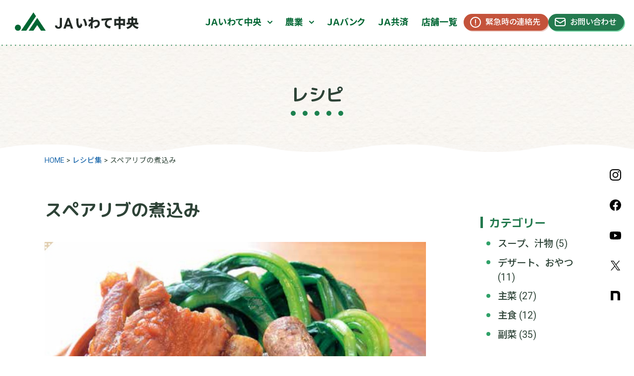

--- FILE ---
content_type: text/html; charset=UTF-8
request_url: https://ja-iwatechuoh.or.jp/recipe/3537/
body_size: 36443
content:
<!doctype html>
<html lang="ja">
<head>
<!-- Google tag (gtag.js) -->
<script async src="https://www.googletagmanager.com/gtag/js?id=G-TM7T3ELQT7"></script>
<script>
  window.dataLayer = window.dataLayer || [];
  function gtag(){dataLayer.push(arguments);}
  gtag('js', new Date());

  gtag('config', 'G-TM7T3ELQT7');
</script>
    <meta charset="UTF-8" />
    <meta name="viewport" content="width=device-width, initial-scale=1" />
    <meta name="format-detection" content="telephone=no">
    <title>スペアリブの煮込み &#8211; ＪＡいわて中央</title>
<meta name='robots' content='max-image-preview:large' />
	<style>img:is([sizes="auto" i], [sizes^="auto," i]) { contain-intrinsic-size: 3000px 1500px }</style>
	<link rel='stylesheet' id='wp-block-library-css' href='https://ja-iwatechuoh.or.jp/contents/wp-includes/css/dist/block-library/style.min.css?ver=6.7.4' media='all' />
<style id='snow-monkey-blocks-faq-style-inline-css'>
.smb-faq{--smb-faq--border-color:var(--_lighter-color-gray);--smb-faq--label-color:initial;--smb-faq--item-gap:var(--_margin1);--smb-faq--item-question-label-color:currentColor;--smb-faq--item-answer-label-color:currentColor;border-top:1px solid var(--smb-faq--border-color)}.smb-faq__item{border-bottom:1px solid var(--smb-faq--border-color);padding:var(--_padding1) 0}.smb-faq__item__answer,.smb-faq__item__question{display:flex;flex-direction:row;flex-wrap:nowrap}.smb-faq__item__answer__label,.smb-faq__item__question__label{flex:0 0 0%;margin-right:var(--smb-faq--item-gap);margin-top:calc(var(--_half-leading)*-1em - .125em);--_font-size-level:3;font-size:var(--_fluid-font-size);font-weight:400;line-height:var(--_line-height);min-width:.8em}.smb-faq__item__answer__body,.smb-faq__item__question__body{flex:1 1 auto;margin-top:calc(var(--_half-leading)*-1em)}.smb-faq__item__question{font-weight:700;margin:0 0 var(--smb-faq--item-gap)}.smb-faq__item__question__label{color:var(--smb-faq--item-question-label-color)}.smb-faq__item__answer__label{color:var(--smb-faq--item-answer-label-color)}:where(.smb-faq__item__answer__body.is-layout-constrained>*){--wp--style--global--content-size:100%;--wp--style--global--wide-size:100%}

</style>
<link rel='stylesheet' id='spider-css' href='https://ja-iwatechuoh.or.jp/contents/wp-content/plugins/snow-monkey-blocks/dist/packages/spider/dist/css/spider.css?ver=1742267093' media='all' />
<link rel='stylesheet' id='snow-monkey-blocks-css' href='https://ja-iwatechuoh.or.jp/contents/wp-content/plugins/snow-monkey-blocks/dist/css/blocks.css?ver=1742267092' media='all' />
<link rel='stylesheet' id='sass-basis-css' href='https://ja-iwatechuoh.or.jp/contents/wp-content/plugins/snow-monkey-blocks/dist/css/fallback.css?ver=1742267092' media='all' />
<link rel='stylesheet' id='snow-monkey-blocks/nopro-css' href='https://ja-iwatechuoh.or.jp/contents/wp-content/plugins/snow-monkey-blocks/dist/css/nopro.css?ver=1742267092' media='all' />
<style id='global-styles-inline-css'>
:root{--wp--preset--aspect-ratio--square: 1;--wp--preset--aspect-ratio--4-3: 4/3;--wp--preset--aspect-ratio--3-4: 3/4;--wp--preset--aspect-ratio--3-2: 3/2;--wp--preset--aspect-ratio--2-3: 2/3;--wp--preset--aspect-ratio--16-9: 16/9;--wp--preset--aspect-ratio--9-16: 9/16;--wp--preset--color--black: #000000;--wp--preset--color--cyan-bluish-gray: #abb8c3;--wp--preset--color--white: #ffffff;--wp--preset--color--pale-pink: #f78da7;--wp--preset--color--vivid-red: #cf2e2e;--wp--preset--color--luminous-vivid-orange: #ff6900;--wp--preset--color--luminous-vivid-amber: #fcb900;--wp--preset--color--light-green-cyan: #7bdcb5;--wp--preset--color--vivid-green-cyan: #00d084;--wp--preset--color--pale-cyan-blue: #8ed1fc;--wp--preset--color--vivid-cyan-blue: #0693e3;--wp--preset--color--vivid-purple: #9b51e0;--wp--preset--color--ja-color: #006633;--wp--preset--color--main-color: #247A4F;--wp--preset--color--sub-color-3: #B7CBC1;--wp--preset--color--sub-color-1: #E9E4DD;--wp--preset--color--sub-color-2: #F6F3EE;--wp--preset--color--accent-color: #C4533B;--wp--preset--color--text-color: #2E4337;--wp--preset--color--link-color: #1D69AC;--wp--preset--color--gray: #E1E1E1;--wp--preset--gradient--vivid-cyan-blue-to-vivid-purple: linear-gradient(135deg,rgba(6,147,227,1) 0%,rgb(155,81,224) 100%);--wp--preset--gradient--light-green-cyan-to-vivid-green-cyan: linear-gradient(135deg,rgb(122,220,180) 0%,rgb(0,208,130) 100%);--wp--preset--gradient--luminous-vivid-amber-to-luminous-vivid-orange: linear-gradient(135deg,rgba(252,185,0,1) 0%,rgba(255,105,0,1) 100%);--wp--preset--gradient--luminous-vivid-orange-to-vivid-red: linear-gradient(135deg,rgba(255,105,0,1) 0%,rgb(207,46,46) 100%);--wp--preset--gradient--very-light-gray-to-cyan-bluish-gray: linear-gradient(135deg,rgb(238,238,238) 0%,rgb(169,184,195) 100%);--wp--preset--gradient--cool-to-warm-spectrum: linear-gradient(135deg,rgb(74,234,220) 0%,rgb(151,120,209) 20%,rgb(207,42,186) 40%,rgb(238,44,130) 60%,rgb(251,105,98) 80%,rgb(254,248,76) 100%);--wp--preset--gradient--blush-light-purple: linear-gradient(135deg,rgb(255,206,236) 0%,rgb(152,150,240) 100%);--wp--preset--gradient--blush-bordeaux: linear-gradient(135deg,rgb(254,205,165) 0%,rgb(254,45,45) 50%,rgb(107,0,62) 100%);--wp--preset--gradient--luminous-dusk: linear-gradient(135deg,rgb(255,203,112) 0%,rgb(199,81,192) 50%,rgb(65,88,208) 100%);--wp--preset--gradient--pale-ocean: linear-gradient(135deg,rgb(255,245,203) 0%,rgb(182,227,212) 50%,rgb(51,167,181) 100%);--wp--preset--gradient--electric-grass: linear-gradient(135deg,rgb(202,248,128) 0%,rgb(113,206,126) 100%);--wp--preset--gradient--midnight: linear-gradient(135deg,rgb(2,3,129) 0%,rgb(40,116,252) 100%);--wp--preset--font-size--small: 13px;--wp--preset--font-size--medium: 20px;--wp--preset--font-size--large: 36px;--wp--preset--font-size--x-large: 42px;--wp--preset--spacing--20: 0.44rem;--wp--preset--spacing--30: 0.67rem;--wp--preset--spacing--40: 1rem;--wp--preset--spacing--50: 1.5rem;--wp--preset--spacing--60: 2.25rem;--wp--preset--spacing--70: 3.38rem;--wp--preset--spacing--80: 5.06rem;--wp--preset--shadow--natural: 6px 6px 9px rgba(0, 0, 0, 0.2);--wp--preset--shadow--deep: 12px 12px 50px rgba(0, 0, 0, 0.4);--wp--preset--shadow--sharp: 6px 6px 0px rgba(0, 0, 0, 0.2);--wp--preset--shadow--outlined: 6px 6px 0px -3px rgba(255, 255, 255, 1), 6px 6px rgba(0, 0, 0, 1);--wp--preset--shadow--crisp: 6px 6px 0px rgba(0, 0, 0, 1);}:root { --wp--style--global--content-size: 1300px;--wp--style--global--wide-size: 1560px; }:where(body) { margin: 0; }.wp-site-blocks > .alignleft { float: left; margin-right: 2em; }.wp-site-blocks > .alignright { float: right; margin-left: 2em; }.wp-site-blocks > .aligncenter { justify-content: center; margin-left: auto; margin-right: auto; }:where(.wp-site-blocks) > * { margin-block-start: 24px; margin-block-end: 0; }:where(.wp-site-blocks) > :first-child { margin-block-start: 0; }:where(.wp-site-blocks) > :last-child { margin-block-end: 0; }:root { --wp--style--block-gap: 24px; }:root :where(.is-layout-flow) > :first-child{margin-block-start: 0;}:root :where(.is-layout-flow) > :last-child{margin-block-end: 0;}:root :where(.is-layout-flow) > *{margin-block-start: 24px;margin-block-end: 0;}:root :where(.is-layout-constrained) > :first-child{margin-block-start: 0;}:root :where(.is-layout-constrained) > :last-child{margin-block-end: 0;}:root :where(.is-layout-constrained) > *{margin-block-start: 24px;margin-block-end: 0;}:root :where(.is-layout-flex){gap: 24px;}:root :where(.is-layout-grid){gap: 24px;}.is-layout-flow > .alignleft{float: left;margin-inline-start: 0;margin-inline-end: 2em;}.is-layout-flow > .alignright{float: right;margin-inline-start: 2em;margin-inline-end: 0;}.is-layout-flow > .aligncenter{margin-left: auto !important;margin-right: auto !important;}.is-layout-constrained > .alignleft{float: left;margin-inline-start: 0;margin-inline-end: 2em;}.is-layout-constrained > .alignright{float: right;margin-inline-start: 2em;margin-inline-end: 0;}.is-layout-constrained > .aligncenter{margin-left: auto !important;margin-right: auto !important;}.is-layout-constrained > :where(:not(.alignleft):not(.alignright):not(.alignfull)){max-width: var(--wp--style--global--content-size);margin-left: auto !important;margin-right: auto !important;}.is-layout-constrained > .alignwide{max-width: var(--wp--style--global--wide-size);}body .is-layout-flex{display: flex;}.is-layout-flex{flex-wrap: wrap;align-items: center;}.is-layout-flex > :is(*, div){margin: 0;}body .is-layout-grid{display: grid;}.is-layout-grid > :is(*, div){margin: 0;}body{padding-top: 0px;padding-right: 0px;padding-bottom: 0px;padding-left: 0px;}a:where(:not(.wp-element-button)){text-decoration: underline;}:root :where(.wp-element-button, .wp-block-button__link){background-color: #32373c;border-width: 0;color: #fff;font-family: inherit;font-size: inherit;line-height: inherit;padding: calc(0.667em + 2px) calc(1.333em + 2px);text-decoration: none;}.has-black-color{color: var(--wp--preset--color--black) !important;}.has-cyan-bluish-gray-color{color: var(--wp--preset--color--cyan-bluish-gray) !important;}.has-white-color{color: var(--wp--preset--color--white) !important;}.has-pale-pink-color{color: var(--wp--preset--color--pale-pink) !important;}.has-vivid-red-color{color: var(--wp--preset--color--vivid-red) !important;}.has-luminous-vivid-orange-color{color: var(--wp--preset--color--luminous-vivid-orange) !important;}.has-luminous-vivid-amber-color{color: var(--wp--preset--color--luminous-vivid-amber) !important;}.has-light-green-cyan-color{color: var(--wp--preset--color--light-green-cyan) !important;}.has-vivid-green-cyan-color{color: var(--wp--preset--color--vivid-green-cyan) !important;}.has-pale-cyan-blue-color{color: var(--wp--preset--color--pale-cyan-blue) !important;}.has-vivid-cyan-blue-color{color: var(--wp--preset--color--vivid-cyan-blue) !important;}.has-vivid-purple-color{color: var(--wp--preset--color--vivid-purple) !important;}.has-ja-color-color{color: var(--wp--preset--color--ja-color) !important;}.has-main-color-color{color: var(--wp--preset--color--main-color) !important;}.has-sub-color-3-color{color: var(--wp--preset--color--sub-color-3) !important;}.has-sub-color-1-color{color: var(--wp--preset--color--sub-color-1) !important;}.has-sub-color-2-color{color: var(--wp--preset--color--sub-color-2) !important;}.has-accent-color-color{color: var(--wp--preset--color--accent-color) !important;}.has-text-color-color{color: var(--wp--preset--color--text-color) !important;}.has-link-color-color{color: var(--wp--preset--color--link-color) !important;}.has-gray-color{color: var(--wp--preset--color--gray) !important;}.has-black-background-color{background-color: var(--wp--preset--color--black) !important;}.has-cyan-bluish-gray-background-color{background-color: var(--wp--preset--color--cyan-bluish-gray) !important;}.has-white-background-color{background-color: var(--wp--preset--color--white) !important;}.has-pale-pink-background-color{background-color: var(--wp--preset--color--pale-pink) !important;}.has-vivid-red-background-color{background-color: var(--wp--preset--color--vivid-red) !important;}.has-luminous-vivid-orange-background-color{background-color: var(--wp--preset--color--luminous-vivid-orange) !important;}.has-luminous-vivid-amber-background-color{background-color: var(--wp--preset--color--luminous-vivid-amber) !important;}.has-light-green-cyan-background-color{background-color: var(--wp--preset--color--light-green-cyan) !important;}.has-vivid-green-cyan-background-color{background-color: var(--wp--preset--color--vivid-green-cyan) !important;}.has-pale-cyan-blue-background-color{background-color: var(--wp--preset--color--pale-cyan-blue) !important;}.has-vivid-cyan-blue-background-color{background-color: var(--wp--preset--color--vivid-cyan-blue) !important;}.has-vivid-purple-background-color{background-color: var(--wp--preset--color--vivid-purple) !important;}.has-ja-color-background-color{background-color: var(--wp--preset--color--ja-color) !important;}.has-main-color-background-color{background-color: var(--wp--preset--color--main-color) !important;}.has-sub-color-3-background-color{background-color: var(--wp--preset--color--sub-color-3) !important;}.has-sub-color-1-background-color{background-color: var(--wp--preset--color--sub-color-1) !important;}.has-sub-color-2-background-color{background-color: var(--wp--preset--color--sub-color-2) !important;}.has-accent-color-background-color{background-color: var(--wp--preset--color--accent-color) !important;}.has-text-color-background-color{background-color: var(--wp--preset--color--text-color) !important;}.has-link-color-background-color{background-color: var(--wp--preset--color--link-color) !important;}.has-gray-background-color{background-color: var(--wp--preset--color--gray) !important;}.has-black-border-color{border-color: var(--wp--preset--color--black) !important;}.has-cyan-bluish-gray-border-color{border-color: var(--wp--preset--color--cyan-bluish-gray) !important;}.has-white-border-color{border-color: var(--wp--preset--color--white) !important;}.has-pale-pink-border-color{border-color: var(--wp--preset--color--pale-pink) !important;}.has-vivid-red-border-color{border-color: var(--wp--preset--color--vivid-red) !important;}.has-luminous-vivid-orange-border-color{border-color: var(--wp--preset--color--luminous-vivid-orange) !important;}.has-luminous-vivid-amber-border-color{border-color: var(--wp--preset--color--luminous-vivid-amber) !important;}.has-light-green-cyan-border-color{border-color: var(--wp--preset--color--light-green-cyan) !important;}.has-vivid-green-cyan-border-color{border-color: var(--wp--preset--color--vivid-green-cyan) !important;}.has-pale-cyan-blue-border-color{border-color: var(--wp--preset--color--pale-cyan-blue) !important;}.has-vivid-cyan-blue-border-color{border-color: var(--wp--preset--color--vivid-cyan-blue) !important;}.has-vivid-purple-border-color{border-color: var(--wp--preset--color--vivid-purple) !important;}.has-ja-color-border-color{border-color: var(--wp--preset--color--ja-color) !important;}.has-main-color-border-color{border-color: var(--wp--preset--color--main-color) !important;}.has-sub-color-3-border-color{border-color: var(--wp--preset--color--sub-color-3) !important;}.has-sub-color-1-border-color{border-color: var(--wp--preset--color--sub-color-1) !important;}.has-sub-color-2-border-color{border-color: var(--wp--preset--color--sub-color-2) !important;}.has-accent-color-border-color{border-color: var(--wp--preset--color--accent-color) !important;}.has-text-color-border-color{border-color: var(--wp--preset--color--text-color) !important;}.has-link-color-border-color{border-color: var(--wp--preset--color--link-color) !important;}.has-gray-border-color{border-color: var(--wp--preset--color--gray) !important;}.has-vivid-cyan-blue-to-vivid-purple-gradient-background{background: var(--wp--preset--gradient--vivid-cyan-blue-to-vivid-purple) !important;}.has-light-green-cyan-to-vivid-green-cyan-gradient-background{background: var(--wp--preset--gradient--light-green-cyan-to-vivid-green-cyan) !important;}.has-luminous-vivid-amber-to-luminous-vivid-orange-gradient-background{background: var(--wp--preset--gradient--luminous-vivid-amber-to-luminous-vivid-orange) !important;}.has-luminous-vivid-orange-to-vivid-red-gradient-background{background: var(--wp--preset--gradient--luminous-vivid-orange-to-vivid-red) !important;}.has-very-light-gray-to-cyan-bluish-gray-gradient-background{background: var(--wp--preset--gradient--very-light-gray-to-cyan-bluish-gray) !important;}.has-cool-to-warm-spectrum-gradient-background{background: var(--wp--preset--gradient--cool-to-warm-spectrum) !important;}.has-blush-light-purple-gradient-background{background: var(--wp--preset--gradient--blush-light-purple) !important;}.has-blush-bordeaux-gradient-background{background: var(--wp--preset--gradient--blush-bordeaux) !important;}.has-luminous-dusk-gradient-background{background: var(--wp--preset--gradient--luminous-dusk) !important;}.has-pale-ocean-gradient-background{background: var(--wp--preset--gradient--pale-ocean) !important;}.has-electric-grass-gradient-background{background: var(--wp--preset--gradient--electric-grass) !important;}.has-midnight-gradient-background{background: var(--wp--preset--gradient--midnight) !important;}.has-small-font-size{font-size: var(--wp--preset--font-size--small) !important;}.has-medium-font-size{font-size: var(--wp--preset--font-size--medium) !important;}.has-large-font-size{font-size: var(--wp--preset--font-size--large) !important;}.has-x-large-font-size{font-size: var(--wp--preset--font-size--x-large) !important;}
:root :where(.wp-block-pullquote){font-size: 1.5em;line-height: 1.6;}
</style>
<link rel='stylesheet' id='contact-form-7-css' href='https://ja-iwatechuoh.or.jp/contents/wp-content/plugins/contact-form-7/includes/css/styles.css?ver=6.0.6' media='all' />
<link rel='stylesheet' id='main-css' href='https://ja-iwatechuoh.or.jp/contents/wp-content/themes/ja-third/assets/css/style.css?ver=1' media='all' />
<script src="https://ja-iwatechuoh.or.jp/contents/wp-content/plugins/snow-monkey-blocks/dist/js/fontawesome-all.js?ver=1742267093" id="fontawesome6-js" defer data-wp-strategy="defer"></script>
<script src="https://ja-iwatechuoh.or.jp/contents/wp-content/plugins/snow-monkey-blocks/dist/packages/spider/dist/js/spider.js?ver=1742267093" id="spider-js" defer data-wp-strategy="defer"></script>
<script src="https://ja-iwatechuoh.or.jp/contents/wp-includes/js/jquery/jquery.min.js?ver=3.7.1" id="jquery-core-js"></script>
<script src="https://ja-iwatechuoh.or.jp/contents/wp-includes/js/jquery/jquery-migrate.min.js?ver=3.4.1" id="jquery-migrate-js"></script>
<script src="https://ja-iwatechuoh.or.jp/contents/wp-content/themes/ja-third/assets/js/common.js?ver=1" id="self-js"></script>
<link rel="https://api.w.org/" href="https://ja-iwatechuoh.or.jp/wp-json/" /><link rel="alternate" title="JSON" type="application/json" href="https://ja-iwatechuoh.or.jp/wp-json/wp/v2/recipe/3537" /><link rel="canonical" href="https://ja-iwatechuoh.or.jp/recipe/3537/" />
<link rel="alternate" title="oEmbed (JSON)" type="application/json+oembed" href="https://ja-iwatechuoh.or.jp/wp-json/oembed/1.0/embed?url=https%3A%2F%2Fja-iwatechuoh.or.jp%2Frecipe%2F3537%2F" />
<link rel="alternate" title="oEmbed (XML)" type="text/xml+oembed" href="https://ja-iwatechuoh.or.jp/wp-json/oembed/1.0/embed?url=https%3A%2F%2Fja-iwatechuoh.or.jp%2Frecipe%2F3537%2F&#038;format=xml" />
<link rel="icon" href="https://ja-iwatechuoh.or.jp/contents/wp-content/uploads/2024/03/cropped-favicon-32x32.png" sizes="32x32" />
<link rel="icon" href="https://ja-iwatechuoh.or.jp/contents/wp-content/uploads/2024/03/cropped-favicon-192x192.png" sizes="192x192" />
<link rel="apple-touch-icon" href="https://ja-iwatechuoh.or.jp/contents/wp-content/uploads/2024/03/cropped-favicon-180x180.png" />
<meta name="msapplication-TileImage" content="https://ja-iwatechuoh.or.jp/contents/wp-content/uploads/2024/03/cropped-favicon-270x270.png" />
    <link href="https://fonts.googleapis.com/css2?family=M+PLUS+Rounded+1c:wght@500;700&family=Roboto:wght@400;700&family=Noto+Sans+JP:wght@400;500;700&family=Zen+Old+Mincho:wght@700&display=swap" rel="stylesheet">
</head>

<body>
<div id="pagetop" class="page">
<header class="site-header">
<div class="header-inner">
  <div class="site-name">
      <p><a href="https://ja-iwatechuoh.or.jp/"><img src="https://ja-iwatechuoh.or.jp/contents/wp-content/themes/ja-third/assets/img/logo.svg" alt="ＪＡいわて中央"></a></p>
    </div>
  <div class="site-nav-container">
  <ul class="mobile-nav">
    <li><a href="https://ja-iwatechuoh.or.jp/emergency/" class="emergency-button"> <span class="button-text">緊急時連絡先</span> </a></li>
    <li><button id="drawer-button" class="drawer-button" aria-controls="site-nav" aria-expanded="false"> <span class="bar"></span> <span class="button-text">メニュー</span></button></li>
  </ul>
  <div class="site-nav-wrap" id="site-nav">
    <p class="site-nav-logo mobile-only"><a href="https://ja-iwatechuoh.or.jp/"><img src="https://ja-iwatechuoh.or.jp/contents/wp-content/themes/ja-third/assets/img/logo.svg" alt="ＪＡいわて中央" width="260" height="70"></a></p>
      <div class="nav-inner">      
        <nav class="site-nav" aria-label="サイトメニュー">
          <ul class="site-nav-list">
            <li>
              <button type="button" class="primary" aria-controls="about-menu" aria-expanded="false">ＪＡいわて中央</button>
              <div id="about-menu" class="submenu" aria-hidden="false">
                <ul class="submenu-list">
                  <li><a href="https://ja-iwatechuoh.or.jp/about/">ＪＡいわて中央TOP</a></li>
                  <li><a href="https://ja-iwatechuoh.or.jp/about/ja-iwatechuoh/">ＪＡいわて中央について</a></li>
                  <li><a href="https://ja-iwatechuoh.or.jp/about/store/">店舗一覧</a></li>
                  <li><a href="https://ja-iwatechuoh.or.jp/about/kouhou/">広報誌</a></li>
                  <li><a href="https://ja-iwatechuoh.or.jp/about/recruit/">採用情報</a></li>
                  <li><a href="https://ja-iwatechuoh.or.jp/about/joinus/">ＪＡの組合員になりませんか？</a></li>
                </ul>
              </div>
            </li>
            <li>
              <button type="button" class="primary" aria-controls="about-menu" aria-expanded="false">農業</button>
              <div id="agri-menu" class="submenu" aria-hidden="false">
                <ul class="submenu-list">
                  <li><a href="https://ja-iwatechuoh.or.jp/agri/">農業TOP</a></li>
                  <li><a href="https://ja-iwatechuoh.or.jp/agri/special-product/">特産品</a></li>
                  <li><a href="https://ja-iwatechuoh.or.jp/agri/seisaninfo/">生産情報</a></li>
                  <li><a href="https://ja-iwatechuoh.or.jp/agri/job/">無料職業紹介所</a></li>
                  <li><a href="https://ja-iwatechuoh.or.jp/producer/">生産者の方へ</a></li>
                </ul>
              </div>
            </li>
            <li><a href="https://ja-iwatechuoh.or.jp/jabank/" class="primary" >ＪＡバンク</a></li>
            <li><a href="https://ja-iwatechuoh.or.jp/mutual-aid/" class="primary" >ＪＡ共済</a></li>
            <li><a href="https://ja-iwatechuoh.or.jp/about/store/" class="primary" >店舗一覧</a></li>
          </ul>
          <ul class="contact-nav-list"><li class="btn-emergency"><a href="https://ja-iwatechuoh.or.jp/emergency/">緊急時の連絡先</a></li>
<li class="btn-contact"><a href="https://ja-iwatechuoh.or.jp/contact/">お問い合わせ</a></li>
</ul>        </nav>
        <div class="mobile-only">
          <ul class="util"><li><a href="https://ja-iwatechuoh.or.jp/policy/">業務運営の方針</a></li>
<li><a href="https://ja-iwatechuoh.or.jp/sitemap/">サイトマップ</a></li>
</ul>          <ul class="sns-list"><li class="icon-ig"><a target="_blank" href="https://www.instagram.com/ja_iwatechuoh/">Instagram</a></li>
<li class="icon-fb"><a target="_blank" href="https://www.facebook.com/ja.iwatechuoh/">Facebook</a></li>
<li class="icon-yt"><a target="_blank" href="https://www.youtube.com/channel/UCGlCBNa5evJjTr4qJoQQNqg">YouTube</a></li>
<li class="icon-x"><a target="_blank" href="https://twitter.com/ja_iwatechuoh">X</a></li>
<li class="icon-nt"><a target="_blank" href="https://note.com/ja_iwatechuoh/">note</a></li>
</ul>        </div>
      </div>
    </div>
  </div>
</div>
</header>

<main>
<div class="page-contents">
    <div class="page-title-container">
                    <p class="page-title">レシピ</p>
            </div>
    <div class="inner">
    <div class="breadcrumbs" typeof="BreadcrumbList" vocab="https://schema.org/">
    <!-- Breadcrumb NavXT 7.4.1 -->
<span property="itemListElement" typeof="ListItem"><a property="item" typeof="WebPage" title="HOMEへ移動する" href="https://ja-iwatechuoh.or.jp" class="home" ><span property="name">HOME</span></a><meta property="position" content="1"></span> &gt; <span property="itemListElement" typeof="ListItem"><a property="item" typeof="WebPage" title="レシピ集へ移動する" href="https://ja-iwatechuoh.or.jp/recipe/" class="archive post-recipe-archive" ><span property="name">レシピ集</span></a><meta property="position" content="2"></span> &gt; <span property="itemListElement" typeof="ListItem"><span property="name" class="post post-recipe current-item">スペアリブの煮込み</span><meta property="url" content="https://ja-iwatechuoh.or.jp/recipe/3537/"><meta property="position" content="3"></span></div>    <div class="contents-body col2">
        <div class="main entry">
                                                <article>
                        <div class="entry-header">
                            <h1 class="entry-title">スペアリブの煮込み</h1>
                        </div>
                        <div class="entry-body">
                        
<figure class="wp-block-image aligncenter size-full"><img fetchpriority="high" decoding="async" width="789" height="594" src="https://ja-iwatechuoh.or.jp/contents/wp-content/uploads/2020/04/1f94cb3c5a67789551cbc53a9e034069.jpg" alt="盛り付けされたスペアリブの煮込み。彩りの小松菜の緑が鮮やか。" class="wp-image-3538" srcset="https://ja-iwatechuoh.or.jp/contents/wp-content/uploads/2020/04/1f94cb3c5a67789551cbc53a9e034069.jpg 789w, https://ja-iwatechuoh.or.jp/contents/wp-content/uploads/2020/04/1f94cb3c5a67789551cbc53a9e034069-672x506.jpg 672w, https://ja-iwatechuoh.or.jp/contents/wp-content/uploads/2020/04/1f94cb3c5a67789551cbc53a9e034069-768x578.jpg 768w" sizes="(max-width: 789px) 100vw, 789px" /></figure>



<h2 class="wp-block-heading is-style-title4">材料（２人分）</h2>



<p>スペアリブ…４～５本<br>皮付きショウガ…１片<br>ゴボウ…１本<br>下ゆでした小松菜…１束<br>塩…適宜</p>



<h3 class="wp-block-heading is-style-title5">煮汁</h3>



<p>水……………………９００ml<br>しょうゆ……………２００ml<br>みりん………………１００ml<br>料理酒………………１００ml<br>砂糖…………………１００ｇ</p>



<h2 class="wp-block-heading is-style-title4">作り方</h2>



<ol class="is-style-num_list2 wp-block-list">
<li>スペアリブに当て塩をしてビニール袋に入れ１晩置く。</li>



<li>鍋に①を入れ水から軟らかくなるまで下ゆでする。</li>



<li>別の鍋に煮汁を合わせ、②と薄切りした皮付きショウガ、食べやすい長さに切ったゴボウを入れ、強火で15分程度煮る。</li>



<li>器にスペアリブ、ゴボウ、食べやすい大きさに切った小松菜を盛り付け、煮汁を回し掛け出来上がり。</li>
</ol>
                        </div>
                    </article>
        
                                <div class="is-style-button4">
                    <a href="https://ja-iwatechuoh.or.jp/recipe/">レシピ一覧へ</a>
                </div>
            

        </div>

        <div class="sidebar">
            <aside>
                <h3 class="is-style-title5">カテゴリー</h3>
                <ul class="is-style-list_disc">
                    <li><a href="https://ja-iwatechuoh.or.jp/recipe/recipe_cat/soup/">スープ、汁物</a> (5)</li><li><a href="https://ja-iwatechuoh.or.jp/recipe/recipe_cat/dessert/">デザート、おやつ</a> (11)</li><li><a href="https://ja-iwatechuoh.or.jp/recipe/recipe_cat/main-dish/">主菜</a> (27)</li><li><a href="https://ja-iwatechuoh.or.jp/recipe/recipe_cat/staple-food/">主食</a> (12)</li><li><a href="https://ja-iwatechuoh.or.jp/recipe/recipe_cat/side-dish/">副菜</a> (35)</li>                </ul>
            </aside>
                
            <aside>
                <h3 class="is-style-title5">食材から探す</h3>
                <div class="select-box">
                    <select name="select" onChange="location.href=value;">
	                    <option value="">食材を選択する</option>
                        <option value="https://ja-iwatechuoh.or.jp/recipe/foods/asparagus/">アスパラガス</a> (2)</option><option value="https://ja-iwatechuoh.or.jp/recipe/foods/strawberry/">イチゴ</a> (3)</option><option value="https://ja-iwatechuoh.or.jp/recipe/foods/turnip/">カブ</a> (2)</option><option value="https://ja-iwatechuoh.or.jp/recipe/foods/pumpkin/">カボチャ</a> (3)</option><option value="https://ja-iwatechuoh.or.jp/recipe/foods/mushroom/">キノコ</a> (5)</option><option value="https://ja-iwatechuoh.or.jp/recipe/foods/cabbage/">キャベツ</a> (2)</option><option value="https://ja-iwatechuoh.or.jp/recipe/foods/cucumber/">キュウリ</a> (6)</option><option value="https://ja-iwatechuoh.or.jp/recipe/foods/bitter-gourd/">ゴーヤー</a> (1)</option><option value="https://ja-iwatechuoh.or.jp/recipe/foods/burdock/">ゴボウ</a> (3)</option><option value="https://ja-iwatechuoh.or.jp/recipe/foods/sweet-potato/">サツマイモ</a> (1)</option><option value="https://ja-iwatechuoh.or.jp/recipe/foods/potato/">ジャガイモ</a> (6)</option><option value="https://ja-iwatechuoh.or.jp/recipe/foods/zucchini/">ズッキーニ</a> (18)</option><option value="https://ja-iwatechuoh.or.jp/recipe/foods/celery/">セロリ</a> (2)</option><option value="https://ja-iwatechuoh.or.jp/recipe/foods/japanese-radish/">ダイコン</a> (2)</option><option value="https://ja-iwatechuoh.or.jp/recipe/foods/bamboo-shoots/">タケノコ</a> (1)</option><option value="https://ja-iwatechuoh.or.jp/recipe/foods/onion/">タマネギ</a> (8)</option><option value="https://ja-iwatechuoh.or.jp/recipe/foods/tomato/">トマト</a> (10)</option><option value="https://ja-iwatechuoh.or.jp/recipe/foods/eggplant/">ナス</a> (10)</option><option value="https://ja-iwatechuoh.or.jp/recipe/foods/leek/">ニラ</a> (1)</option><option value="https://ja-iwatechuoh.or.jp/recipe/foods/carrot/">ニンジン</a> (4)</option><option value="https://ja-iwatechuoh.or.jp/recipe/foods/green-onion/">ネギ</a> (4)</option><option value="https://ja-iwatechuoh.or.jp/recipe/foods/bell-pepper/">パプリカ</a> (12)</option><option value="https://ja-iwatechuoh.or.jp/recipe/foods/green-pepper/">ピーマン</a> (7)</option><option value="https://ja-iwatechuoh.or.jp/recipe/foods/spinach/">ホウレンソウ</a> (1)</option><option value="https://ja-iwatechuoh.or.jp/recipe/foods/mini-tomato/">ミニトマト</a> (6)</option><option value="https://ja-iwatechuoh.or.jp/recipe/foods/apple/">リンゴ</a> (6)</option><option value="https://ja-iwatechuoh.or.jp/recipe/foods/lettuce/">レタス</a> (1)</option><option value="https://ja-iwatechuoh.or.jp/recipe/foods/lotus-root/">レンコン</a> (3)</option><option value="https://ja-iwatechuoh.or.jp/recipe/foods/cold-dried-radish/">寒干し大根</a> (1)</option><option value="https://ja-iwatechuoh.or.jp/recipe/foods/flour/">小麦粉</a> (5)</option><option value="https://ja-iwatechuoh.or.jp/recipe/foods/persimmon/">柿</a> (1)</option><option value="https://ja-iwatechuoh.or.jp/recipe/foods/beef/">牛肉</a> (1)</option><option value="https://ja-iwatechuoh.or.jp/recipe/foods/pork/">豚肉</a> (3)</option><option value="https://ja-iwatechuoh.or.jp/recipe/foods/taro/">里芋</a> (1)</option><option value="https://ja-iwatechuoh.or.jp/recipe/foods/mochi/">餅</a> (3)</option><option value="https://ja-iwatechuoh.or.jp/recipe/foods/fish/">魚</a> (9)</option><option value="https://ja-iwatechuoh.or.jp/recipe/foods/chicken/">鶏肉</a> (6)</option>                    </select>
                </div>
            </aside>
        </div>
    </div>
    </div>
</div>
</main>
<aside class="side-sns">
    <ul class="sns-list"><li class="icon-ig"><a target="_blank" href="https://www.instagram.com/ja_iwatechuoh/">Instagram</a></li>
<li class="icon-fb"><a target="_blank" href="https://www.facebook.com/ja.iwatechuoh/">Facebook</a></li>
<li class="icon-yt"><a target="_blank" href="https://www.youtube.com/channel/UCGlCBNa5evJjTr4qJoQQNqg">YouTube</a></li>
<li class="icon-x"><a target="_blank" href="https://twitter.com/ja_iwatechuoh">X</a></li>
<li class="icon-nt"><a target="_blank" href="https://note.com/ja_iwatechuoh/">note</a></li>
</ul></aside>
 
<footer class="site-footer">
  <div class="footer-nav">
  <ul class="footer-nav-list"><li><a href="https://ja-iwatechuoh.or.jp/policy/">業務運営の方針</a></li>
<li><a href="https://ja-iwatechuoh.or.jp/sitemap/">サイトマップ</a></li>
<li><a href="https://ja-iwatechuoh.or.jp/contact/">お問い合わせ</a></li>
</ul>  </div>
  <div class="site-footer-inner">
  <div class="footer-info">
    <div class="footer-logo"><img src="https://ja-iwatechuoh.or.jp/contents/wp-content/themes/ja-third/assets/img/logo.svg" alt="JAいわて中央"></div>
    <div class="footer-add">
      <p class="corporate-name">岩手中央農業協同組合</p>
      <p class="footer-add-detail">〒028-3453 岩手県紫波郡紫波町土舘字沖田98-20<br>
      TEL <span class="tel">019-673-7011</span> / FAX 019-673-7636</p>
      <p class="notation">岩手中央農業協同組合　登録金融機関　東北財務局長（登金）第147号</p>
    </div>
  </div>
  <div class="footer-sns">
  <ul class="sns-list"><li class="icon-ig"><a target="_blank" href="https://www.instagram.com/ja_iwatechuoh/">Instagram</a></li>
<li class="icon-fb"><a target="_blank" href="https://www.facebook.com/ja.iwatechuoh/">Facebook</a></li>
<li class="icon-yt"><a target="_blank" href="https://www.youtube.com/channel/UCGlCBNa5evJjTr4qJoQQNqg">YouTube</a></li>
<li class="icon-x"><a target="_blank" href="https://twitter.com/ja_iwatechuoh">X</a></li>
<li class="icon-nt"><a target="_blank" href="https://note.com/ja_iwatechuoh/">note</a></li>
</ul>  </div>
</div>
<p class="copyright"><small>&copy; JA Iwatechuoh.</small></p>
</footer>
</div>

<a href="#pagetop" class="btn-pagetop"><span class="btn-pagetop-text">TOP</span></a>

<script src="https://ja-iwatechuoh.or.jp/contents/wp-includes/js/dist/hooks.min.js?ver=4d63a3d491d11ffd8ac6" id="wp-hooks-js"></script>
<script src="https://ja-iwatechuoh.or.jp/contents/wp-includes/js/dist/i18n.min.js?ver=5e580eb46a90c2b997e6" id="wp-i18n-js"></script>
<script id="wp-i18n-js-after">
wp.i18n.setLocaleData( { 'text direction\u0004ltr': [ 'ltr' ] } );
</script>
<script src="https://ja-iwatechuoh.or.jp/contents/wp-content/plugins/contact-form-7/includes/swv/js/index.js?ver=6.0.6" id="swv-js"></script>
<script id="contact-form-7-js-translations">
( function( domain, translations ) {
	var localeData = translations.locale_data[ domain ] || translations.locale_data.messages;
	localeData[""].domain = domain;
	wp.i18n.setLocaleData( localeData, domain );
} )( "contact-form-7", {"translation-revision-date":"2025-04-11 06:42:50+0000","generator":"GlotPress\/4.0.1","domain":"messages","locale_data":{"messages":{"":{"domain":"messages","plural-forms":"nplurals=1; plural=0;","lang":"ja_JP"},"This contact form is placed in the wrong place.":["\u3053\u306e\u30b3\u30f3\u30bf\u30af\u30c8\u30d5\u30a9\u30fc\u30e0\u306f\u9593\u9055\u3063\u305f\u4f4d\u7f6e\u306b\u7f6e\u304b\u308c\u3066\u3044\u307e\u3059\u3002"],"Error:":["\u30a8\u30e9\u30fc:"]}},"comment":{"reference":"includes\/js\/index.js"}} );
</script>
<script id="contact-form-7-js-before">
var wpcf7 = {
    "api": {
        "root": "https:\/\/ja-iwatechuoh.or.jp\/wp-json\/",
        "namespace": "contact-form-7\/v1"
    }
};
</script>
<script src="https://ja-iwatechuoh.or.jp/contents/wp-content/plugins/contact-form-7/includes/js/index.js?ver=6.0.6" id="contact-form-7-js"></script>
<script src="https://www.google.com/recaptcha/api.js?render=6LcAkLcpAAAAABKb9dyAegY9RgSeKKf3k7l2zttA&amp;ver=3.0" id="google-recaptcha-js"></script>
<script src="https://ja-iwatechuoh.or.jp/contents/wp-includes/js/dist/vendor/wp-polyfill.min.js?ver=3.15.0" id="wp-polyfill-js"></script>
<script id="wpcf7-recaptcha-js-before">
var wpcf7_recaptcha = {
    "sitekey": "6LcAkLcpAAAAABKb9dyAegY9RgSeKKf3k7l2zttA",
    "actions": {
        "homepage": "homepage",
        "contactform": "contactform"
    }
};
</script>
<script src="https://ja-iwatechuoh.or.jp/contents/wp-content/plugins/contact-form-7/modules/recaptcha/index.js?ver=6.0.6" id="wpcf7-recaptcha-js"></script>

</body>
</html>

--- FILE ---
content_type: text/html; charset=utf-8
request_url: https://www.google.com/recaptcha/api2/anchor?ar=1&k=6LcAkLcpAAAAABKb9dyAegY9RgSeKKf3k7l2zttA&co=aHR0cHM6Ly9qYS1pd2F0ZWNodW9oLm9yLmpwOjQ0Mw..&hl=en&v=TkacYOdEJbdB_JjX802TMer9&size=invisible&anchor-ms=20000&execute-ms=15000&cb=ugfaj19ap3iv
body_size: 45565
content:
<!DOCTYPE HTML><html dir="ltr" lang="en"><head><meta http-equiv="Content-Type" content="text/html; charset=UTF-8">
<meta http-equiv="X-UA-Compatible" content="IE=edge">
<title>reCAPTCHA</title>
<style type="text/css">
/* cyrillic-ext */
@font-face {
  font-family: 'Roboto';
  font-style: normal;
  font-weight: 400;
  src: url(//fonts.gstatic.com/s/roboto/v18/KFOmCnqEu92Fr1Mu72xKKTU1Kvnz.woff2) format('woff2');
  unicode-range: U+0460-052F, U+1C80-1C8A, U+20B4, U+2DE0-2DFF, U+A640-A69F, U+FE2E-FE2F;
}
/* cyrillic */
@font-face {
  font-family: 'Roboto';
  font-style: normal;
  font-weight: 400;
  src: url(//fonts.gstatic.com/s/roboto/v18/KFOmCnqEu92Fr1Mu5mxKKTU1Kvnz.woff2) format('woff2');
  unicode-range: U+0301, U+0400-045F, U+0490-0491, U+04B0-04B1, U+2116;
}
/* greek-ext */
@font-face {
  font-family: 'Roboto';
  font-style: normal;
  font-weight: 400;
  src: url(//fonts.gstatic.com/s/roboto/v18/KFOmCnqEu92Fr1Mu7mxKKTU1Kvnz.woff2) format('woff2');
  unicode-range: U+1F00-1FFF;
}
/* greek */
@font-face {
  font-family: 'Roboto';
  font-style: normal;
  font-weight: 400;
  src: url(//fonts.gstatic.com/s/roboto/v18/KFOmCnqEu92Fr1Mu4WxKKTU1Kvnz.woff2) format('woff2');
  unicode-range: U+0370-0377, U+037A-037F, U+0384-038A, U+038C, U+038E-03A1, U+03A3-03FF;
}
/* vietnamese */
@font-face {
  font-family: 'Roboto';
  font-style: normal;
  font-weight: 400;
  src: url(//fonts.gstatic.com/s/roboto/v18/KFOmCnqEu92Fr1Mu7WxKKTU1Kvnz.woff2) format('woff2');
  unicode-range: U+0102-0103, U+0110-0111, U+0128-0129, U+0168-0169, U+01A0-01A1, U+01AF-01B0, U+0300-0301, U+0303-0304, U+0308-0309, U+0323, U+0329, U+1EA0-1EF9, U+20AB;
}
/* latin-ext */
@font-face {
  font-family: 'Roboto';
  font-style: normal;
  font-weight: 400;
  src: url(//fonts.gstatic.com/s/roboto/v18/KFOmCnqEu92Fr1Mu7GxKKTU1Kvnz.woff2) format('woff2');
  unicode-range: U+0100-02BA, U+02BD-02C5, U+02C7-02CC, U+02CE-02D7, U+02DD-02FF, U+0304, U+0308, U+0329, U+1D00-1DBF, U+1E00-1E9F, U+1EF2-1EFF, U+2020, U+20A0-20AB, U+20AD-20C0, U+2113, U+2C60-2C7F, U+A720-A7FF;
}
/* latin */
@font-face {
  font-family: 'Roboto';
  font-style: normal;
  font-weight: 400;
  src: url(//fonts.gstatic.com/s/roboto/v18/KFOmCnqEu92Fr1Mu4mxKKTU1Kg.woff2) format('woff2');
  unicode-range: U+0000-00FF, U+0131, U+0152-0153, U+02BB-02BC, U+02C6, U+02DA, U+02DC, U+0304, U+0308, U+0329, U+2000-206F, U+20AC, U+2122, U+2191, U+2193, U+2212, U+2215, U+FEFF, U+FFFD;
}
/* cyrillic-ext */
@font-face {
  font-family: 'Roboto';
  font-style: normal;
  font-weight: 500;
  src: url(//fonts.gstatic.com/s/roboto/v18/KFOlCnqEu92Fr1MmEU9fCRc4AMP6lbBP.woff2) format('woff2');
  unicode-range: U+0460-052F, U+1C80-1C8A, U+20B4, U+2DE0-2DFF, U+A640-A69F, U+FE2E-FE2F;
}
/* cyrillic */
@font-face {
  font-family: 'Roboto';
  font-style: normal;
  font-weight: 500;
  src: url(//fonts.gstatic.com/s/roboto/v18/KFOlCnqEu92Fr1MmEU9fABc4AMP6lbBP.woff2) format('woff2');
  unicode-range: U+0301, U+0400-045F, U+0490-0491, U+04B0-04B1, U+2116;
}
/* greek-ext */
@font-face {
  font-family: 'Roboto';
  font-style: normal;
  font-weight: 500;
  src: url(//fonts.gstatic.com/s/roboto/v18/KFOlCnqEu92Fr1MmEU9fCBc4AMP6lbBP.woff2) format('woff2');
  unicode-range: U+1F00-1FFF;
}
/* greek */
@font-face {
  font-family: 'Roboto';
  font-style: normal;
  font-weight: 500;
  src: url(//fonts.gstatic.com/s/roboto/v18/KFOlCnqEu92Fr1MmEU9fBxc4AMP6lbBP.woff2) format('woff2');
  unicode-range: U+0370-0377, U+037A-037F, U+0384-038A, U+038C, U+038E-03A1, U+03A3-03FF;
}
/* vietnamese */
@font-face {
  font-family: 'Roboto';
  font-style: normal;
  font-weight: 500;
  src: url(//fonts.gstatic.com/s/roboto/v18/KFOlCnqEu92Fr1MmEU9fCxc4AMP6lbBP.woff2) format('woff2');
  unicode-range: U+0102-0103, U+0110-0111, U+0128-0129, U+0168-0169, U+01A0-01A1, U+01AF-01B0, U+0300-0301, U+0303-0304, U+0308-0309, U+0323, U+0329, U+1EA0-1EF9, U+20AB;
}
/* latin-ext */
@font-face {
  font-family: 'Roboto';
  font-style: normal;
  font-weight: 500;
  src: url(//fonts.gstatic.com/s/roboto/v18/KFOlCnqEu92Fr1MmEU9fChc4AMP6lbBP.woff2) format('woff2');
  unicode-range: U+0100-02BA, U+02BD-02C5, U+02C7-02CC, U+02CE-02D7, U+02DD-02FF, U+0304, U+0308, U+0329, U+1D00-1DBF, U+1E00-1E9F, U+1EF2-1EFF, U+2020, U+20A0-20AB, U+20AD-20C0, U+2113, U+2C60-2C7F, U+A720-A7FF;
}
/* latin */
@font-face {
  font-family: 'Roboto';
  font-style: normal;
  font-weight: 500;
  src: url(//fonts.gstatic.com/s/roboto/v18/KFOlCnqEu92Fr1MmEU9fBBc4AMP6lQ.woff2) format('woff2');
  unicode-range: U+0000-00FF, U+0131, U+0152-0153, U+02BB-02BC, U+02C6, U+02DA, U+02DC, U+0304, U+0308, U+0329, U+2000-206F, U+20AC, U+2122, U+2191, U+2193, U+2212, U+2215, U+FEFF, U+FFFD;
}
/* cyrillic-ext */
@font-face {
  font-family: 'Roboto';
  font-style: normal;
  font-weight: 900;
  src: url(//fonts.gstatic.com/s/roboto/v18/KFOlCnqEu92Fr1MmYUtfCRc4AMP6lbBP.woff2) format('woff2');
  unicode-range: U+0460-052F, U+1C80-1C8A, U+20B4, U+2DE0-2DFF, U+A640-A69F, U+FE2E-FE2F;
}
/* cyrillic */
@font-face {
  font-family: 'Roboto';
  font-style: normal;
  font-weight: 900;
  src: url(//fonts.gstatic.com/s/roboto/v18/KFOlCnqEu92Fr1MmYUtfABc4AMP6lbBP.woff2) format('woff2');
  unicode-range: U+0301, U+0400-045F, U+0490-0491, U+04B0-04B1, U+2116;
}
/* greek-ext */
@font-face {
  font-family: 'Roboto';
  font-style: normal;
  font-weight: 900;
  src: url(//fonts.gstatic.com/s/roboto/v18/KFOlCnqEu92Fr1MmYUtfCBc4AMP6lbBP.woff2) format('woff2');
  unicode-range: U+1F00-1FFF;
}
/* greek */
@font-face {
  font-family: 'Roboto';
  font-style: normal;
  font-weight: 900;
  src: url(//fonts.gstatic.com/s/roboto/v18/KFOlCnqEu92Fr1MmYUtfBxc4AMP6lbBP.woff2) format('woff2');
  unicode-range: U+0370-0377, U+037A-037F, U+0384-038A, U+038C, U+038E-03A1, U+03A3-03FF;
}
/* vietnamese */
@font-face {
  font-family: 'Roboto';
  font-style: normal;
  font-weight: 900;
  src: url(//fonts.gstatic.com/s/roboto/v18/KFOlCnqEu92Fr1MmYUtfCxc4AMP6lbBP.woff2) format('woff2');
  unicode-range: U+0102-0103, U+0110-0111, U+0128-0129, U+0168-0169, U+01A0-01A1, U+01AF-01B0, U+0300-0301, U+0303-0304, U+0308-0309, U+0323, U+0329, U+1EA0-1EF9, U+20AB;
}
/* latin-ext */
@font-face {
  font-family: 'Roboto';
  font-style: normal;
  font-weight: 900;
  src: url(//fonts.gstatic.com/s/roboto/v18/KFOlCnqEu92Fr1MmYUtfChc4AMP6lbBP.woff2) format('woff2');
  unicode-range: U+0100-02BA, U+02BD-02C5, U+02C7-02CC, U+02CE-02D7, U+02DD-02FF, U+0304, U+0308, U+0329, U+1D00-1DBF, U+1E00-1E9F, U+1EF2-1EFF, U+2020, U+20A0-20AB, U+20AD-20C0, U+2113, U+2C60-2C7F, U+A720-A7FF;
}
/* latin */
@font-face {
  font-family: 'Roboto';
  font-style: normal;
  font-weight: 900;
  src: url(//fonts.gstatic.com/s/roboto/v18/KFOlCnqEu92Fr1MmYUtfBBc4AMP6lQ.woff2) format('woff2');
  unicode-range: U+0000-00FF, U+0131, U+0152-0153, U+02BB-02BC, U+02C6, U+02DA, U+02DC, U+0304, U+0308, U+0329, U+2000-206F, U+20AC, U+2122, U+2191, U+2193, U+2212, U+2215, U+FEFF, U+FFFD;
}

</style>
<link rel="stylesheet" type="text/css" href="https://www.gstatic.com/recaptcha/releases/TkacYOdEJbdB_JjX802TMer9/styles__ltr.css">
<script nonce="_qRYBzpClDtrB-Mifu-CdQ" type="text/javascript">window['__recaptcha_api'] = 'https://www.google.com/recaptcha/api2/';</script>
<script type="text/javascript" src="https://www.gstatic.com/recaptcha/releases/TkacYOdEJbdB_JjX802TMer9/recaptcha__en.js" nonce="_qRYBzpClDtrB-Mifu-CdQ">
      
    </script></head>
<body><div id="rc-anchor-alert" class="rc-anchor-alert"></div>
<input type="hidden" id="recaptcha-token" value="[base64]">
<script type="text/javascript" nonce="_qRYBzpClDtrB-Mifu-CdQ">
      recaptcha.anchor.Main.init("[\x22ainput\x22,[\x22bgdata\x22,\x22\x22,\[base64]/[base64]/[base64]/[base64]/ODU6NzksKFIuUF89RixSKSksUi51KSksUi5TKS5wdXNoKFtQZyx0LFg/[base64]/[base64]/[base64]/[base64]/bmV3IE5bd10oUFswXSk6Vz09Mj9uZXcgTlt3XShQWzBdLFBbMV0pOlc9PTM/bmV3IE5bd10oUFswXSxQWzFdLFBbMl0pOlc9PTQ/[base64]/[base64]/[base64]/[base64]/[base64]/[base64]\\u003d\\u003d\x22,\[base64]\x22,\x22P8KyeV7Ch0IYRcK+w7LDqUljIHgBw5TChA12wqg8wpjCkU/DikVrHMK6SlbCucKRwqk/WRvDpjfCpQpUwrHDmcKUacOHw7N5w7rCisKjM2ogFcO3w7bCusKFRcOLZxvDrVU1ZcKQw5/[base64]/[base64]/DpsO5w6Jdc8KkwrnDuSsbwovDg8O2SsKqwqQXdsOLZ8K3AcOqYcOow5DDqF7DlsKYKsKXVjHCqg/Domw1wolFw5DDrnzCgErCr8KfbMOjcRvDh8ODOcKaaMOoKwzCpsObwqbDslZ/HcOxK8KIw57DkBjDv8Ohwp3ChsKJWMKvw7LCksOyw6HDihYWEMKbS8O4DjoQXMOseB7DjTLDusKEYsKZYMKzwq7CgMKHGDTCmsKcwprCizF7w7PCrUAUZMOATwNrwo3DvgPDlcKyw7XCh8Okw7YoGMOFwqPCrcKOL8O4wq8Fwr/DmMKawrPCt8K3HhY7wqBgVnTDvlDCunbCkjDDvmrDq8OQfTQVw7bCpmLDhlIbUxPCn8OYFcO9wq/[base64]/acKgw5JfUsKWBE8NYcO/F8K6w73DpsOYw6sWRMKoIz/[base64]/ClMO5FMKgYMOmw4Rdw6ISwo/[base64]/[base64]/CtUfDt1gGc8OmeMKDOMK7JsOVGMOBw70Fwr1dwrfDlsK3YToXVsKfw7jChi3DjXt3EcKhPBQnMGHDqk07MWjDui7DhsOOw7/CtHBJwqPCnmkMaXp+ecOSwowaw55yw5twHXjChlYhwrtQR2jCgi7DpDTDhsODw6bCsQJgJcOkwqbDt8O7KHYqflpHwoo6SsOewozCrUxUwrBXeTUvw71/w6DCjRMTSg96w65AbMOCDMKuwpTDo8K8w51Cw4/CsyLDk8Ogwp0yMcKRwoNQw59yE35uw5MxQcKjPB7Dn8OeAsO/VMKNCcOnE8OLTj3Cg8OsOMOFw5EDESlwwovCpE3DkDPDocOlPQPDmUoDwphBF8KZwp4Rw7NuXsKFGsONMCgvHBwEw68Uw4rDug/DqGU1w53CrsOVXQkQRsOdwpHCq2MOw6c1XsOYw7vCtsKUwpLCsWnCkVccZksiRsKRDsKSR8OSe8Kqwp54w7F5wrwGN8Onw6FUOsOmVmlOc8KiwowtwqnCiCUIfxlJw7dVwr/CiTR0wp3CosKGdhRBMsKuDwjCmx7CgsOQTsOSFxfDsivClMOKA8OowqEUw5nCvMKpd1bCj8O1DTxBwoEvWxLDiAvDgxjDhALCt2U0w4cew71sw4tbw5Q4w7XDkcOWYMOjT8OMwqjCr8OfwqZJZ8OEDgrCt8Kow7TCu8OUwqcwDTXCmUjCrsK8aXw/wpzDjsKMFE/[base64]/Dsk9OJMKTw7MOZcKZRXLCoQ8DLifDjcOaw5DDosOPw5/Dj0bCisKQQmnCgcOQw7TDh8OIw4JhJV4bw7JhAsKRwo9Jw64rNcK2FyjDrcKVw5HDn8KNwqnDlw1iw6wJE8OPw63DqQbDq8OXN8KpwpxTw454wp1ewqJCSXLDglMhwoMWR8Osw6xGO8KIWsONFhtlwoXCqy7CgWLDnFDDl2rDlF/DmHM+YgfCg1bDjmpESMKrwp8NwohEwqcxwo1Ww5RtYMOYITLDjWx4B8KCw4YFfAkbwp1ZKsO2w49Ww5HCksOowokbL8ODwpJdHsKDwpDCs8Kyw47CmWlYwobClB4EKcK/LcKhScKsw7BSwpEOwpoiRmHDuMOPAWLDkMKzLlUFw6PDiGtZWibCqMKPw68pwqt0TAp+KMOTwpzDhzzDsMKZTMOQfcKiG8KiPX/Co8O0w4XDhiI6w4/Dl8KGwprCuGhTwq/CjcKuwrpUwpNEw63DoEErJUfDicOMR8OMwrN8w57DgS7CjVAGw517w73CsDDChi4UCcOcEVjDs8K8OQzDpT40GMK/wrPCkcOnbsKCZTZQw6hDeMK/w7nClcKxw77CrsKvWjwuwrXCngtBC8KUwpDCkwY/[base64]/DqBRGPcO3Eghnwp3DuMOiw7fCim19Z8KmC8KTw4d5fsOdNX4AwoV/[base64]/w7XCnCDDuDp4X0diwqXDlXIgVU/CscKbMT/Dm8O6w5lpHl7CqiLDm8O/w5cYw4HCscOVYCTDpMOew7w8SsKPwrPDmMKPNA8HSXrDhGodwpNJOsKFJ8OxwpApwoUGw7rCh8OKDMOsw79kwo7DjsKFwpYmw7XCsGzDrcOWLl9ywqTCrE0nC8KYZMOKwpvDs8OKw5PDjUPCocK0dGYbw6TDsEjCpHvDh0/DlsKvwpUJwpDCnsOlwoFmZB5hL8ORa2UtwqLCpRF3QQdRG8OkRMO8w4HCp3AWwp/DsyJ+w4/DsMO2wq1IwoTCtlrChVPCkMKLcsKTb8O/[base64]/Chltzwqluw60Twr3Dr8Kdw7tfYWHDiyrDpjDClcKXccKwwq44w5jDiMO0Dy7CqUbCo2PClF3CpsK5fcOiesOjdlDDosKDw6fCrMO/a8KBw5jDlcOnbcKTPMO5AcOpw4FBasKEBMO4w4zCtsKCwrYSwqVfwoVKwoZCw5DDlsKLwovDl8KMc35zBBARZghXw5gew7vDi8Kww73DmwXDsMO1ThwTwqhnFHMkw4NqaEnDlQLCsC0cw4xhw7kkwoRtw6M3wq7DkllkQcKuw4zDvSZJwpPCoVPDgMKrYcKyw7/DjMKzwovCjcOewqvDnkvCnw1ow6PCkRxdO8Ocw6oAwqbCoiTCuMKHH8KowobDk8O0AMO0wokqMRjDhsO6Py5bM3k+CVRcGXbDtsKcd1sbw4tqwpMWZzI4w4bDnsKfFHoyVMOQIlROJhwPJsK/XcOaFcOVH8KVwopdw5NQwrUdw7k6w7JPaisyG2BBwrkVZyXDk8KJw48mwpnDuHjDsQDDj8OOw6DCgTPDjsORZsKGw6lzwrjCll0IDBcdHsK7Olw+EMOHWMK8ZwXCoBDDgMKtPDVNwogJw4pewqfDpsKSWmNKSsKMw6jDhz/DszzCisOJwrzDhlFNDTlywoJHwpDCs27DjkHCiSREwq3CqWjDiVXCmyvDu8O/w4EHw6dHB2DDoMOxwocKw6g9C8Kiw4LDocOxw6nDq3VpwpHCscO9KMOEwrLCjMKHw5Bcwo3DhMOpw4ZBwq3DscOmwqBpw67CuDEgwqbDhcOSw5lVw5FWw5csDsK0SC7DqGPDiMKIwocAwpbDosOWT1/CnMKRwrLCtGNONsKYw75qwqnCpMKAWcKyPxXChiLCriLClWJ1RMObJhPCpsKUw5J1wr4yM8KFwoTCqWrDtMOPLxjCumhmVcK/a8KRZXrDmh/Dr03DgnY3ZMOJwr7DrmN4En4OVx9gfnRpw41eJw3DhXfDjMKmw7bCklQedEfDnhk7OX/CvsONw5MKdMKlfHw2wpxHc3Z+w6fDj8Opw7/CqSlQwoFqcBY0wqNyw6HCqD1swoVlf8KFwqnCocKcw7gHwqpCEMOdwrjDicKAO8OxwqLDonzDhQXCuMOFwpPDtA0ZGTVpwonDvjrDk8KhLT7Cjg0Qw5rDhT/DvzRJw5AKwrvDnMKiw4VMwqbCgFLDp8Odw7NhHCcew6o1d8OMwq/CokfDpxbCkTzCtMK9w7JFwqXCg8KJwrHCsGJPQsO8wpDDvMKGwpwBNXvDrsOuwpxJXsKmw6/CicOjw6DDiMKVw7HDhzLCn8KIwolFwrBhw54DNMOcTMKuwotaN8KVw6rCsMOyw48/ShwvZifCqFLCtlrCkXnDjwpXS8KaYMKNDsOaXHAIwo5Ie2DCgyDDgMOgbcKkwqvCnWZrw6QTGMOARMKDwpBfD8KwZcKyRm9hw7EFeX1eD8ONw4vDnEnCpT1Hwq7DvcKXacOcwoTDuy/CuMKqa8O7FjZ3EsKJDSJSwqJowr8lw4ksw7E3w4cOQsORwrp7w5TCgMOPwrAEwqHDoigkb8K9fcOlNcKNw6LDm2QxQ8K2KcKECUrCrUvDrGDDp0YxNXrCsj8Tw73DmVHCiGsbQ8K7w5/DqcOJw5PCrABDKMODHDo9w5Bew7vDv1PCtMOqw7Umw5HDlcOJcsOiMcKEd8K4bsOAwpYSdcOhB28iWMK1w7PChMK5wrXDvMK7w4XCj8KDKn1/[base64]/[base64]/LMOrw5dkw4hbeMOmw6Qfw6pLaWo1w6RVw4vCicKLwpFpw5/Cj8KLwoR3w6bDi0PCkMOpwqrDpUsHQMKpw6bClUVFw4BfU8O2w74sFcKtD3ZWw5McXMObOzopw7Afw41Xwo1yMCdhNDDDn8O/ZF7ClQ0kw4rDi8Kzw4vCr3DDqVzChsKlw6Fgw5nDjk1KG8Kww7U5w7DCrT7DqBLDs8Oqw4/CpxvCk8Omwp3Dg07DicO/w67Cj8KLwr/DrnEHdsOvw6kdw5DCkcOEREvCrMKTVmHDtgLDuwQKwpbDvxjDvl7DjcKKHGHCqcKFw5NId8KLUy4aJQbDmggswoR/PAXCk3jDqcK1w6ULwpAdw7dNFcKAwrw4dsO6wqg4SmVEwqXDscK6L8OnVBEBwqNUGMKLwr5wEixCw7zCm8OPwoMHFULCm8OaHMOvw4HCm8KKw5nDkBTCgMKDMzrDmlLDn27DrXlaG8K2w5/CjSzCvV8/YxTDrDBmw47DvcOxPFklw6NZwpMQwpbDmMOPw7spwqctw6nDqsKLPsOsc8KQE8KTwrjCq8KOwrscAsKtRkJ/wprDt8KqawZlHyI4bBVbwqfCukMRQzU6Vj/Dl2vDmFDDqEktw7HDqzE/wpXCv37DjMKdw4oIV1I2AMKLfRvCo8KzwotvZwLCvioTw6HDicOndcOMPibDtw4Ww4E0wqMMDcOlLcO1w4/CssODw4ZeQBgHeFLDgEfCvQvCusK5w7kZT8O8wp/DqVtoDSTDsVDDjsKfw77DpDk0w6rChMOqFsO1Bn4Lw5zCpUgYwpBMS8OLwq7CrjfChcKjwoVdMMOnw4/CvibDmDPCgsK0eTEjwrcWKC1sXMKfwq8ITSHCuMOmwp45w4LDt8O8NB0lwpFjw5XDl8ODblJJdcKHYWJJwroLwrTDiA4AFsK2wr0lCUAHWmRDPmAVw6g/QMOpMcO6WnXCmMOVU3nDhl/CkMKza8OLCksIZcOBw69IeMKUZDnDhMKfEsKEw4cUwp8jH1/[base64]/DrnZ+wrQ9wrvCo8O7L8KMwpXCt3YswqNGDHvDrTjCmw4Tw5B8cyHDrigNwrRHw6JLKsKDYl1Mw4QFXcOcC28cw7BQw4vCkWEaw6Faw5luw4TDhQVSFE4wBMK1DsKkKcKsWkUpdcOfwoDCj8O4w6ASHcK1PsKwwo/[base64]/[base64]/Dr8OewpbCuR/CnWV5w40nwoU2Z17CkMO8w6PDvMObXsOFLSTCkcOXbAM3w58bZTTDnwrCmFkMGsOSaV3DjmXCvcKNwrHCi8KYcXE2wrPDssKqwq8Xw70Ww4bDqxDDpcKpw4t/wpRCw6xrwpNJPsKqNEnDl8O/woHDncOGPcKaw6XDoG0vT8OndWnDnH9macKMJsO+w7BjU3JJwqsKwp/Ci8OGfiLDucK+GcKhGcKZw53DnjV9csOowpZwEy7CshPCoG3Dq8KHw5pENEHCucKlw6zCqh1QZcOfw5rDi8KXaFLDlMODwp41Hj4gw6VLw6fDl8OmbsKUw7TCmsO0w642wqsYwogGw5LCmsKvT8OJMX/CicKJGVN8NS3CpTZZMCzCssORFcOVwrIiwoxQw7x1wpDDt8Kxwrw5w4HCpsK4wo87w7PDg8KDwqB4YMKSG8O/JcKUSTwtVjjCtsOTcMKjw6/Du8Osw5jCojEnwpbCmGYRa1zCtm/Dv1vCtMOfehvChsKKDgAfw73CsMKnwphrS8K8w78swpojwqIpNwttd8Kkw6xWwprCglbDq8KPXlTCpzDDsMKwwp1JPXVpMgLCkMO9H8K/OsKbfcO5w7ABwpDDl8OoKcOwwp5/E8OXOlHDhiNBw7jCvcOCw6Igw5nCpcK+wrYAfMOfRsK9D8KmX8K2BzLDvD1Yw5hkwqTDlQZRw7PCt8KBwo7DkRMpfMOTw5wwYGwFw7JJw4h4JMKNacKnw5vDmhg5ZsK0DH/CrjgXw7Uyb2bCusKjw682wrPCpsK1JlgVwo5UcDNZwppwG8OswrZHdMOwwovCi09Cw4XDs8K/[base64]/CmBx7w6HDksOJw7oqfg5RPcKKKxTCkRHDhEARwonDrcOMw5fDpTbDjy9ABSJJRcK/[base64]/Ck8Kdwr3DvS5nw4nCmMK/wrZYwqbCn1t6wpbDjsKTw6Jqwos4DcKfM8OIw4/DuB1fQ38kwrLDlMKFw4TCl3HDnQrDiTrCtybCg0nDmAokwrAoBRrCq8Oawp/CgcKKwpFKJx/Cq8KEw4/Dl099NMKsw7jCrx1jwrNwHGQswo4GOWjDnCMow7UVD2Nzwp/CgFQYwp5+PsKSXSHDpVvCv8Odw6zDl8KHVsKswps4wp/CrsKUwq1bOMOywqLDmMKZMMKYQDDDtsOgOgfDp2hgDMKOwpfDhcOJSsKPNcKTwr3ChAXDg0zDtV7ChQrCgMO/HB8Lw61Ow4fDucKyCVrDiFvDggYAw6fCvsKQEcKVwrMxw6Fxwq7Cl8OKccOEUkTDlsK0wojDgB3CiUfDssKKw71GGcOlZX1CaMKkGsOdU8KpFRUFEMOrw4MISUHDkcKeRMOkw4wnwrM5QU5Qw7Btwq/Dk8KwUcKKw4AWw7/Dn8Kowo7Dj10Je8K2wqXDnV/DhMOLw7tPwplVwr7ClMOOw6jCtSs5w7Vfw4sOw4LCsiDCgkxcTGVCJ8KiwosybMOow5rDqWXDi8Okw7xSY8O6dHzCncKzJhIzURs0wo5SwqNvVRjDrcOEcmnDnsKgMksVwoBjEcOXw7fCiT/CpFLCljLDtMK9wobCuMOHScKfUzzDjHZXwptoa8O5w6s+w6wME8ONBh/DuMKgYsKbw6XDicKgXx41CcK9wrHDoWxww5TClk/CmMO6CsOmCyXDqDDDlwXDv8OJBn3DhA4Yw4pbLF9IB8OSw6toLcKaw6fCmE/CrHbCt8KJwq7DuR1fw77DjSRZGMOxwrPDmDPCrAVXw67ClXkDwobCg8KOScKRcMKnw6PDkkV1VS/DvnVlwpU0dD3ChjgowoHCsMO8fEk7wqxvwpRew71Kw6s+NsKPY8OLwrdjw70NWEvDr30kK8OlwoHCmAt/woYawprDlMOOI8KkGsO1GR8lwpo8wr7ChMOtfsKAP2NwOsOsOSPDrW/[base64]/DjmUZwoHCpcOyZgVYZhPDpcONQFJEasOgJifCq8OeEiYiw6VxwqPCucKZV1fCjm/CksKAwovDn8K4EyzDnGXDgXrDhcOxGgfCiSglOUvCrW0Cw6HDnsOHZSXDqwAuw7zCpcKmw6XDkMKjQEUTSBkXWsKJwpdFKsOHFGdxw7p/[base64]/CnHTDiXHCiQMHwqE5w7F1QMO2EVo1McKdw53Co8Oow7vCn1B3w7I/YsK/[base64]/wqkEUsK4CTFFFsO9w79Awo3CmgjDvsKewoDDl8OGw7E1w7/Csm7DsMKCF8Kjw6TCt8O2wqvDsXbChHg6e0vCuzt3w5UVw7zChzTDkcKnw7HDqToDBcKCw5rDkMO0WsO5wqIAw63DnsOlw4vDoMO5woLDscOGMTslfjIdw6hwJsO9N8KXWg9EYzxXwoHCgcOTwrlfw6rDtj8FwpAZwqPCtSLCiwF7wrbDthLDhMKMYDRTXxTCoMK/XMOGwqslWsKPwoLCnynCvcKHAMKaHhHCiCsowojCnA/CviEyScK6wqnDrnbCq8O9K8KqTmgEccOnw6MlJiLCmCjCjS9tfsOuK8Onwr/DjAnDm8OhExfDhSnCvkMUPcKjwoLChwrCoTrClxDDv0/Dl2zClwV2HBnDkMO6IcO7w5LDgMOmcQs1wpPDvsO0wocwTBQ7IsKqwpxMbcOdw5Jiw6zCgsKBGDwnw6PCvTsuw5zDg1NtwpAUwod/Rn3Cp8Otw6PCt8KWUx7DuUDChcKKZsKuwqJtBlzDl2HCvhQrMMKmw4wvdcOWPhjCtgHDuydjwqlpaw7Cl8K0wrYQw7jDklPCjTpqJ1ghL8Kye3cPwrdraMODw6tuw4BnaAVww6dKw6DCmsOdGcOgwrfCoCfDqRgHAHLCsMKlJgYaw5PCjR/DkcKtw4EvFhPDpMOELD/Ch8O3AjADccKtNcOSw4hIX2jCsMOsw7jDvCnCqcOtWcKKccK9UMK6ZzUJUcKRwozDn3gnwp80KUvCtzrCrSrCgMOWKwgRw7nDr8KfwqvCqMOuwqgawqE1w4Jcw4dvwq4Bw5rCjsOWw4o/wrk8ZVHCvcO1w6IUwpUaw54Zb8KzMMK3w53DicOEw6E6cXXDqMKswoLCrF/DvsOaw4LCoMOnw4QHU8OAEMKKdsO6UsKewr8ydcKPcihew5bDqk8rw4tqw4zDlxDDosOFWcKERxTCt8KZw7DDiVQFwro8aS0Hw51FV8KQO8Kdw69SO11Owq1JYhnCpE5jMMOSUAwrLsKxw5PDsT1Ff8KTT8KHT8OHCTjDqXXDvMOawozCp8KFwq/DpcO3dMKOwqRHbMKtw60Fwp/CpCEzwqhWw6rCjwLDlyUJM8KRD8OucxkwwpYuSMOeTcORewZpLl/Du0fDqnbCmR3Dn8Ofc8KSwrnCvgpwwqMPX8KFHwjDvMOXwp5kOHdvw7FEw7VGacKpwoAwcTLCiiozw592w7EwCWkdw6zClsO/Y3PDqHrCoMKIJMKkCcKyYxFfQ8O4w5XChcKUw4hbWcKVwq1sFzcaTHvDlsKKw7duwqEpEcKRw6QGEHpZJyTDihd/[base64]/CjyFSJX1zZh0lKcOtwotAw5NZwofCh8KkMcKWKcOyw5nCjMONWWLDtcKrw6/DoAEiwqZIw6/CpsK/KsOzI8ObNlRVwqttCcO8EHIpwp7DnDTDj3JtwpxhNADDtMKYBmV8CQbDncOJwql7P8KOw4rCp8OUw4bDhRIEXXvCkcKHwr/Dk3BwwoPDiMOFwrEFwobCq8KVwpbCr8KsSwoswprCp0bDtHogwqXCocK/woA1MMK3w4xTL8KmwoIMdMKjwpbCrMKwUMObGcKIw6/CvV7DvcKzw64xa8O/E8KzYMOsw6vCvMOfOcOidwTDhhs6w7J1w7jDosO3FcOKHMOvEsOJClcoewPCqzbCm8KeCxJIw6cjw7fDkVI5HxbCshdQXsOAM8OZw6nDocOpwrXCkBLDnnDDv3lIw6vCkC/ClsKvwovDthXDlcKYw4RAw5tqwr4lw4A4aiPCkDXDk0ERw6fCgz5sDcOowrsewrB5VsKCw6PCjsOTDcKzwrHDnSvCvxLCpwLDmsKXKj0gwodxanIawp7DmXoEAzjCnMKLTMKsOk7Dt8O/[base64]/ChSnCtnjCsMKSemRWw6nDtCwHw4/CjcOOUS7DjcOoK8KqwohNGcOuw5BWbS3DvXDDkCPDr0pGwrV1w5INZMKFw7k7wpFZFztWw53CqS7DoWoyw6B/JDnCgsKZTS0HwqsvVMOPV8OIwqjDn8KoU1NKwpoZwoUGB8OUw4IvA8Ksw4VLcsKEwpNCYcOPwoIrWcKQIsOxP8KNBsO7dsOqDg/[base64]/NCLDtGEVw71RDAbDu8OJwrUbasO2woREUFlSw4Fww4gwUcKyeBbDmndrYsKUHFVMMMK7wo8Tw5nDosOPXSDDvSDCgg3Cs8OJMhnDgMOSw6LDoUfCrMOGwrLDlBd8w6zCh8OAPzV+wpodw79FLRXDshh/PcOcwrRMwo3DoVFJwrRdZcOhaMK0wpDCo8K0wpLCnHcMwoJQwonCjsOZw5jDlUTDmcKiOMKywqLChw5vJ1EWSRPCr8KFwoJww452woQXF8OaCMKGwovDigvCsEIhwqxMRWXDrcOXwrMdLRlveMKlw4gQQ8OzE1RZw5RBwqF/VX7CnMKLw5HDqsO8bCEHw5zDqcKnw4/DhFfDjTfCvG3DpcKQw5dWw4lnw6nDtwjDnQFYwod0YzLCh8KdBTLDhsK1Gi3CucOlesK+bU/Dg8Kyw6/[base64]/DrjY7w4rChnfCmFJYZkJ/dcO4BXREcE3DpVHCkcO5wp/ChcOHABXClkHDohA8TCHCg8OTw7MEw4Jcwr5vwq10dyvClXjDl8OGV8O4D8KIRh4PwpjCplMpw43CsVvCo8OlacODflbDlcOsw63DlsKMw5wnw7fCoMO0wq/CqFJpwphMF0XCkMKkw6zCkMKPRjQIICk9wrc4UMKwwoxGBMOcwrrDtsOlwrfDh8K0w51ww77DvsO2w5hEwp1lwqPCqSYNTMKsS3VPwq7DiMOCwo5lwplQwqXDk2M+W8KrS8OsHVl9KHl6eVYdW1bCihXDp1fCg8KswopywrrDuMO1A0lCdXh/wpdyf8OlwqXCusKnwr4zQsOXwqsuVsKXwp86MMKgYTXCm8O2QADCvMKvFnwkFMKZw6Fkb1kzLnLDjsOxaksWAj/Cn1MYw7bCtgd3wq7ChDrDrwRGw6PCrsKkYxfCt8OZZsOAw4BCfcOGwptTw5cFwrPCq8Ocw44GaRXDgMOqUnUHwqvCqRIuGcKSDQnDr2QhbmLDsMKfZ3TCgsOHw6d3woTDvcOeJsOrZn3DjcOOJGlgOEEEbsOKOyMMw68jWcOOwqDDlE9uBH/[base64]/[base64]/CvlwMw50wcHLDjcKEwpXDs8OFw4bDssOidsOnw7bClcKcQMOzwqDDsMKMwpnDtEQKG8O/worDo8Ohw4Y7KRYsQsO2w4nDujRww7R/w5DDqmEpwqbDkUjDnMKkwr3Dv8O/woTCscKtJsOQB8KpZcKfwqUMwqkzw45ow77DisOWw4URJsKgU1/[base64]/DsMONw5BUw6vDixcHw7cPfMKjTsOWQcKFwpHCjsKoLBvCkUMOw4Eowrwuw4VDw5sHaMOJw5PCjWcqOsOqL1rDn8K2cGPDh01HQ27Du3DDk2jCtMODwqBywqULFQXDn2Ylw7/CucOFw4RnZcOpUC7CpmDCncO3w7dDUMODw74tU8K1w7TClMKWw4/DhsOpwp1yw4ILc8OxwpNSwrbCkgAbPcOPwrHDiCgjwpLDmsO+NhcZw6Y+wpvDosKOwpkKeMOwwokWwqrDicOyVMKbXcOTw48UHDrCrcOpwpVEJg/[base64]/Ct1jDq8K0w7oZJAwvwqFYw63ChcKuT8KVwrvDq8Kmw5Ipw5vCgcO6woooLsOnwpgQw4zClS1VE0Myw4zDkl4Fw7XCi8O9CMO1wpBIKMO3c8O8wrw/wqXDnsOAw73DjzjDpQrDqgzDsi/CnMOJdVjDs8Oiw7VHfHfDrDDCmmzDiS7CkF5ewqTDpcK0KGBFwpd7w7vCksOWwpEdUMKGa8KZwpkewoVXBcOnw4fDjMKpw7t5fsKockvComrDhcK9WkrCmgNFHcOTwpICw5TCn8KaOizCvhUkPsKrI8K6Dg0Nw782B8OVOMOLbMOmwqB0w7pNbcO/[base64]/CmcOdwoHCrmrClMKtwrgXHcKuUcK4UH0Kw5Zdw4cTZFMbM8O4RRHDuDXCisOXRh/CjijDtmMKC8O4woLChcOcwpNsw6wKw7RMdMOGa8K1U8KLwo4sf8K9wpgoMAbCuMKYasKPwrDCnsODKsKHAyPCtQBVw4V2XB7ChCseesKDwq/[base64]/Dr8OTw7RXw7zChMOmOWd9TMObw5PDsMKbYMOow5E8w5gww5JCM8ONw4LCgMORw5HCpcOvwr0ePcOvLjvChwlywrMew5tLIsKue3tzDA7Dr8KfVQEIGFt1w7MhwqDCkGPChHNuwrUnAsORR8K1wrhPSsOFC2Ybw5jCl8KsbMOLwpDDpGB/LMKGw7bCjMOzXi7CpMKuX8ODw67DlcK3JMOCU8O5woDDnVkGw5cDw7PDmTxPesKGFApmw5zDqSXDuMO6IMKKXMOvw43DgsO0S8KowobDtMOowpBuQUMXwqbCisKew4JxTcKBXMK4wpFoWsK0wo5Vw7vCoMOtccOLwrDDhMKzFS/[base64]/DgS4Xw4FOCMKmU1R6W8Ojwosowr/Dn0lkRMKzRApmw43DnMKywqXDjsO3wrvCv8KXwq50CsKPw5BRwoLCqcOTPR8Pw4fDgsK8wqTCpcKlQ8Kiw4MpAnhNw5cTwp1wLjZOw6d1RcK2w7g/TiDCuBpWZSXCpMODw6XDqMOUw655P3nCpgPCmi3DusOmch/CngXDpMK/w7tVw7TDi8ORCMOEwpgVQRtxwpbDn8KYcklMCcOhVcOYCF3CkcOkwr9lL8O/HQAxw7fCo8O6TMOdw5/CkVjCoUIbXy4hI1/DnsKdw43ClGoefMONNMO8w47DiMO8A8O4wq8jCsKLwpEawplXwpXDvcK8BsKZwrPDhcOgWcOHw7nDv8Oaw6HDtVPDkSFLw6NqFMOcwoDChsOXP8K1w6nDisKhLzYewrzDqsOPVsO0ZcK0wrpQUcK4QcONw7JmK8KwYhxnwpvChMOhAh1YLcKLw5fDigoMCm/CosOlRMOVQi1RUGjDr8OzIidrSHgbM8KVT1vDncOCUsOFMsObwqXCgcOAbifCp0J2wrXDrMOhwq/[base64]/DgHVNwowRw4PCiDwjwpDCtMOhwq/CjDBnU39MaijDiMOVABVAwp0jQsOhw75rbsONB8K+w6bDlSHDmcOzwr/Cmxl2wpzCul3CkMKnR8K7w5rCiDBgw4R/PsOBw4pIMGbCpEtfb8Ojwr3DjcO4w5zCgBNywp0dKx3DpA/DqHHDmcOVQgoyw73DscOLw6/DusOGworCj8OoXjLCicKlw6TDnngmwqrCjXzDscOsWsKZwqfCv8KLdyrCrxnCpsKjLcKPwqzCvVR7w7LCpsOYw5J1BcKPPk/CrMOmYG10w6bCsjxIW8OkwrFCfcOww7xGwp8Vw6M0wosNd8KKw7TChMK+wpTDksKcIFrDtkbDuGfCpD9KwoXCqC8kR8KKw7ZIZsKoP348DhxuFcOawqbCn8Klw5zCm8KATsOHP3w8PcKodnUPwrPDrcOWw6XCvsOdw7cLw5pGKcODwp/[base64]/[base64]/CjkzDmMKjw7VEw5cAE8KbdMKbb8Kjw7Y4dB7DlsKhw71rR8OYezLCq8Oywo7DusOwcTLCkCNESMKUw6TClXvChG/[base64]/HBlKT8KMw4rDngfDmAvCqQlPw7DCiMONLV3CoThHeFTCqm3Cl1NEwqllw5rDn8Klw4nDr1/DuMKLw7HCrsOSw5kRB8OSDcKlCxsga1kqQcKlwpRxwr9ywpgqw4Qpw4lJw4k2w5XDvsOGGDNiwoRrfyjDu8KXB8Kgw5zCncKeIcOIOynDhD/CpsKcaSLCm8KcwpvCicOxe8ObbcOfBMK0dwHDmcKGQj8Pwo1obsOBw4QRw5nDucKxZEtdwq4bHcKATsKXAmTDqm/[base64]/CvcO9LE3CinDCvcOfO8OfXsK4w5TDqMKFwrAsw7nCr8OLaQPCsjTCoVnDjn04w5TDiUUUTm4sXcOBYcKVw4TDvMKCPsO2wpEZIsOJwr/DgsOXw5LDnMK8w4TCnz7CjBzCqUd8DVHDnyzCuBHCrMOiccK9fU58EnHCnsKKIHPDt8OTw5LDk8O6GBk7wqPDqTfDrMK/w4Baw5QoV8KwOsK4XcKvADbCmG3CjcO6fmp+w7Z7wo8uwpjCoHMbeEUfR8Osw4lheS7Cn8KwYsK9P8K/w6BCw6HDnH3CngPCqSbDh8KHAcOXHHhHOilYXcKgFsOYMcOmOy4xw5XCsH3DhcOpQ8KtwrnClsO0wqhMaMKmwp7DuR7Dt8KtwoHCqVNXw49ew7TCgMK8w4/CiyfDtxoiw7HCgcKiw4MkwrXDiTc2wpDCkGlaIMOIb8Oyw5lzwqpbw5jCtMO8Jitkw6hPw7nCq0HDjnXDphLDuGJ2wpp6TsK3AkTDoBBGYE0LW8OWwp/CmRNIw7DDocOhwo3DgVtDMHo3w6DCs3fDnlwqVS9pe8Kzw58yZcOxw7rDsj8tK8OmwrnCg8KZbcO3JcOOwplYS8ORGAoSaMO1wr/CocKwwq95w7EUR2zClQHDu8Kew7PDrcO6Dhh7cWwSEErDsEbCgi7DmjxUwpXCql7CuS3ChcOCw5wFwp45MX4cH8ORw6nDqiQPwo/DvzFAwrXCnhMEw55VwoVww6sLwpHCpcOHOMOFwp5CI1o+w5DDpXjDscOsSHxew5bCsUsJQMKHDjpjKgRkbcOyw6fDvcOVdcKGwrnCmBnDqAzCvXcUw5LCsCrDjBjDosOIfVsnwpjDgBvDiDvCtcKsUykGeMKuw7lcLAnDocK1w5fCncOIYsOqwp0/ewMkE3LCpSDCl8OjH8KMU2HCs2xOacKEwpI2w419wqHDocOuwpbChsK/HMObeDfDosOHwpTChkZnwq4GT8Kpw7pZf8O4M2PDt1fCuQoYDcK9bG/DpMK0wpbCvjXDpRTCmMKIS0ltwpPCnz7Cp2DCsSJYDsKPSsOeN1/DtcKowp/DosKCWSbCmXcWK8OQUcOpwrN6w67Cu8OzL8Kxw4TClSzCoCPCnnIpesOxU2kOw6nChh5qS8O8w7zCpWTDtDhJwotlwrgMB1bCjW/[base64]/DshjCohY6eV4lwp/CoVXDsMKBEjw+BQ3DssO5UQvDkxfDog/Ck8OEw4LDlMK7DmnClxl7w71hwqUUwqw9wrp3QMOSFGEvXXfCpMO8wrQlw7YOVMOCwoRawqXCsG3CqsOwUsKRw5bDgsOpLcO/wrzChMO+ZsOJZsKsw57Ds8OBwr0YwoQSwo3Coi4fwrDCpFfDqMKrwq8Lw5TCpMOAe0nCjsOXBiXDo33Ci8KyNhzDk8OdworDkkoGwpdyw796aMKqEU14YCo4w6x8wr7DvighUsO/P8KQdcOWwrTCkcO/[base64]/CmcKZdyJkQsOSH0TChcK+w7DDpBjCmsKpe0t3w68MwrtUUzTCig/[base64]/[base64]/DvUAnVMKTwp7DgcKewokVPW0PclLCqcKEwrsJX8OzPG7DqcKrd2PCrsOuw7c4aMKFEMO3X8OdK8K3wpwcwpXDoQstwp1tw43ChAhOwqrCnl49wpXCsSViV8KMwq4lwq7CjQvCsh9Iw6XCuMOhw7fCvsK/w7RDRUp5WHDCkRhKT8KhSFTDvcKwbANnY8OIwoceECkiUsO5w4DDqwHCosOrTsO4LMOcMcK3w4NxexQvWz4zKgBtwr7DgEQuPBpTw6BOw4gww6jDrhBRZitIFEXCmMKgw4FaDTseNsOEwq3DkDnCs8OQJHbDuR9hFSV/woLCrgQawqAVQBTCg8OXwpPDtRDCqkPDrwkYw4rDusOGw4Ezw553f23CmcKBw5vDqcOSf8KcHsKKwohgw4YWTFnDqcKHw4/DlR0QQy/DrsObXcKzwqdewp/CvGhpNcOINsOsPBDCm0AfOlnDiGvCvMOFw4oVRsKZesKFwpxUAcKqfMOlwrrCtiTCicOJw6ZzZMOWSyorDMOAw4/[base64]/DgsKydsKEw48Iw4I4ESjCs8OxM0RCHRDCkUHDk8KJw47CnsK9w6XCs8O1dcKTwq/DpDTDhgDCgUohwrXCvsO4BsKrUsKfHFkbwowUwqx0dhTCnw56w4LCs23CswRpwpTDpT/DvH5ww5bDv3ciw58fw5bDgAPCqhwfw6bCgGhHQWpvURjDlDJ+D8K5S3HCh8K9GMOKwqUjNsK3w5fCssKaw4jCtwrCnFh7PHg2cm4tw4TDvSMBeDzCuHp4wqLCkcOaw4oyDsKlwr3DqkEzLsKIBDnDlnXDhmJowqDDgMKFLDVAw6HDqzLCv8OOE8OAwocPwqc/wosFCsOnQMK7w5TDtcOLNgtJw4/DjsKnw5MJecOGwr/CkB/CqMOaw6Iew6bCvcKMwpXCl8KJw6HDuMK3w6R5w5PDjcOhQiISC8K8wp/DqMOVw44vMGduwr5aTx7CpjLDrsKLw7TDtsOwDsKtbCbDsk4Awo0Iw7tHwqnCrTjDjcO+eivDqEzDu8KdwrLDpRbDv0bCq8O0woRLNw7DqlQywrUaw75Ew5tkAMOMD0dyw5/CmsOKw4HCtTvCgVnCuTrCk17Cv0dPUcOQXkATFMOfwqjDgyBmw53CnivCtsOUbMKAcl3Dm8Krwr/[base64]/[base64]/DhcKJN8OadknCgsOWT8Kfw7N7XsKFw7nCh1cuwohnUz1Yw4PDnX/Dv8KfwrXDu8KBCl8rw7TDj8Kaw4nCo3XCoTRSwrtVYcOlaMOqwqXCusKowpzDlXrClMOgUcK+B8KuwoLDo35YQUV1R8KmLMKIJcKBwr/Ch8KXw6Fcw7pIw4PCjRZFwrPCsF3DgUHDhB3DpEp5wqDDiMOXF8OHwp5rczEdwrfCsMKrBXfClU9hwq0UwrQiFMOEJ38QZcOpaF/DsUdewpoGw5DDrsOrI8OGPsK+wqQqw4bCssK/cMKxc8KvVMKvaW8MwqfCjMKcBhTCuUnDgsKGWl8FKA0UHAnCtMO8IcOlw5ZVDcKZw5tGHk/Cpy3Cti7Dm37CscKwdxbDucOkJ8Kqw4kfaMK+CgLCsMKMFiEyWsKiZg9uw4k0Q8KzfyfDusOywrfChD9jVsKdcw4nwoY/w6vCi8OUKMKgX8Ozw4gLwpDCisKxwr3Dojs9KsO2w6BuwqDDtVMAw4TDkBTCmMKuwqwDwrXDtifDsAthw7dSZMOxw7LCqWfCisK9w7DDmcOCw6oZUMOmw5QmDcKDDcKhasK1w77DrBZXw4duSnl7IXwxFAvDocK/[base64]/[base64]/DlkjCj8KUwqPDr8OGw6ZAFHFbw67CosKOY8KUw51cwpjCscOuw7/DqMKsMsOww6/Cl0cAw6EIQlAgw6UwUMO5XiRww7I1wqfDrHYxw6LCjMKNGDUTWijDlifCscO9w47DgMOpwpwWG2odw5PDpgvCpsOVam0mw57CkcOqw41CKlI3wr/DnwfDmMONwrEnc8OoYMKMwqLCsn/DkMOcw5oDwpcEXMO7w45LEMKkw5vDq8Kowr7Cv0XDmcK5woNKwq8VwqxsesOFw6Z0wrTCtyp4AkbDpcOfw5YRVTsZw7nDnT/ChsK9w7cNw7jDjRPDvgZubWrDgEvDnEIvLmrCiSnCtsK9w5rCgcKtw4EFW8O4e8OKw5XDjgTCswjCphvDmETDl3XCl8Kuw6Zrwqoww7NwQ3zCisKYwpPDo8K/[base64]/ComwywpITwoEedUBbwpRSw4omwpTDuQwKw7jCqcOEw4Z/dMOATMOswog2woTCjRnCtcOvw7zDv8KowoUFesO/[base64]\\u003d\\u003d\x22],null,[\x22conf\x22,null,\x226LcAkLcpAAAAABKb9dyAegY9RgSeKKf3k7l2zttA\x22,0,null,null,null,1,[21,125,63,73,95,87,41,43,42,83,102,105,109,121],[7668936,892],0,null,null,null,null,0,null,0,null,700,1,null,0,\[base64]/tzcYADoGZWF6dTZkEg4Iiv2INxgAOgVNZklJNBoZCAMSFR0U8JfjNw7/vqUGGcSdCRmc4owCGQ\\u003d\\u003d\x22,0,0,null,null,1,null,0,0],\x22https://ja-iwatechuoh.or.jp:443\x22,null,[3,1,1],null,null,null,1,3600,[\x22https://www.google.com/intl/en/policies/privacy/\x22,\x22https://www.google.com/intl/en/policies/terms/\x22],\x22N9tcyf5DwRr8bupZ2M+qQF5coaOfoo+SHvruMy2GVRk\\u003d\x22,1,0,null,1,1765039861566,0,0,[178],null,[21,97,221,233,236],\x22RC-siBvP4qx_L7DTA\x22,null,null,null,null,null,\x220dAFcWeA5_k7YEvZPyqG6kXifhpElgZ0TQcPd6p5yOaFCB-zApdsyXrA4QeZGXZVyv7xnnaIoHCPLJNPdoenlBDcpsu2M-t9OrMg\x22,1765122661470]");
    </script></body></html>

--- FILE ---
content_type: text/css
request_url: https://ja-iwatechuoh.or.jp/contents/wp-content/themes/ja-third/assets/css/style.css?ver=1
body_size: 100339
content:
*,*::before,*::after{box-sizing:border-box}ul[class],ol[class]{padding:0}body,h1,h2,h3,h4,h5,h6,p,ul[class],ol[class],li,figure,figcaption,blockquote,dl,dd{margin:0}body{scroll-behavior:smooth;text-rendering:optimizeSpeed}ul[class],ol[class]{list-style:none}a:not([class]){text-decoration-skip-ink:auto}img{max-width:100%;height:auto}input,button,textarea,select{font:inherit}input[type=text],input[type=button],input[type=email],input[type=submit],textarea,select,button{border-radius:0;-webkit-appearance:none;-moz-appearance:none;appearance:none;color:#2e4337}html{scroll-behavior:smooth;scroll-padding-top:100px}body{color:#2e4337;font-family:"Roboto","Noto Sans JP",sans-serif;font-size:clamp(1rem,0.907rem + 0.38vw, 1.25rem);line-height:1.8;display:flex;flex-direction:column;counter-reset:number 0;background:#fff}body.open-menu{min-height:100dvh;overflow:hidden}.preload *{transition:none !important}a,button{font-weight:500}a{color:#1d69ac;text-decoration:none;transition:all .2s ease-in-out 0s}a:hover,a:focus{color:#247a4f;text-decoration:none}a:hover img,a:focus img{opacity:.8}a:visited{color:#483d8b}button{cursor:pointer}table{border-collapse:collapse;line-height:1.75 !important}table p,table ul,table ol{margin-bottom:0 !important}h1,h2,h3,h4,h5,h6{line-height:1.5;font-family:"M PLUS Rounded 1c",sans-serif}ul,ol{padding-left:1.8em}.page{width:100%;margin:0 auto;overflow-x:hidden}.inner{width:86%;max-width:1300px;margin:auto}.inner-l{width:86%;max-width:1560px;margin:auto}nav a,.phone a{text-decoration:none}nav a:hover,nav a:focus,.phone a:hover,.phone a:focus{text-decoration:underline 1px}.pc-only{display:none}@media print,screen and (min-width: 1024px){.mobile-only{display:none}.pc-only{display:inline-block}}.aligncenter{text-align:center}.alignright{text-align:right}.button{margin:50px auto;display:flex;justify-content:center;gap:1.5em}.error_messe{color:#c4533b;font-weight:700}.sns-list a{display:block;text-indent:100%;white-space:nowrap;overflow:hidden;background-position:center center;background-repeat:no-repeat;background-size:100% auto}.sns-list a:hover,.sns-list a:focus{opacity:.7}.sns-list .icon-ig a{background-image:url("../img/icon-instagram.svg")}.sns-list .icon-fb a{background-image:url("../img/icon-facebook.svg")}.sns-list .icon-yt a{background-image:url("../img/icon-youtube.svg")}.sns-list .icon-x a{background-image:url("../img/icon-x.svg")}.sns-list .icon-nt a{background-image:url("../img/icon-note.svg")}.site-header{background:rgba(255,255,255,.85);width:100%;height:56px}@media print,screen and (min-width: 1024px){.site-header{position:fixed;z-index:9999;font-feature-settings:"palt";min-height:90px}}.header-inner{width:100%;max-width:1920px;height:100%;display:flex;flex-wrap:wrap;align-items:center}@media print,screen and (min-width: 1024px){.header-inner{position:absolute;left:50%;transform:translateX(-50%)}}.site-name{width:185px;margin-left:16px;margin-right:auto}@media print,screen and (min-width: 1024px){.site-name{width:190px}}@media print,screen and (min-width: 1280px){.site-name{width:250px;margin-left:30px}}@media print,screen and (min-width: 1440px){.site-name{width:320px;margin-left:60px}}.site-name h1,.site-name p{line-height:1}.site-name h1 img,.site-name p img{width:100%;height:auto}.site-name a:hover,.site-name a:focus{opacity:.7}.mobile-nav{display:flex;position:fixed;z-index:110;right:0;top:0;gap:1px;background:#fff;border-bottom:1px solid #fff;border-left:1px solid #fff}@media print,screen and (min-width: 1024px){.mobile-nav{display:none}}.mobile-nav li{display:flex}.mobile-nav [class*=-button]{width:70px;height:55px;cursor:pointer;border:0;padding-top:25px;padding-left:0;padding-right:0}.mobile-nav a{color:#fff;text-decoration:none;text-align:center;display:block}.button-text{color:#fff;font-size:.625rem}.emergency-button{background:#c4533b url("../img/icon-exclamation.svg") no-repeat center 10px/22px 22px;transition:all .3s ease-in-out 0s}.drawer-button{background:#247a4f;position:relative}.drawer-button .bar{display:block;width:30px;height:2px;background:#fff;position:absolute;left:50%;top:38%;transform:translate(-50%, -50%);transition:all .1s ease-in-out 0s}.drawer-button .bar::before,.drawer-button .bar::after{content:"";display:block;width:30px;height:2px;background:#fff;border-radius:1px;position:absolute;transition:all .1s ease-in-out 0s}.drawer-button .bar::before{top:-8px}.drawer-button .bar::after{top:8px}.drawer-button.open .bar{background-color:rgba(0,0,0,0)}.drawer-button.open .bar::before{top:0;transform:rotate(45deg)}.drawer-button.open .bar::after{top:0;transform:rotate(-45deg)}.site-nav-wrap{transition:all .3s ease-in-out 0s}.site-nav-wrap .site-nav-list .primary{color:#063;text-align:left;font-weight:700;text-decoration:none;display:block;border:none;background-color:rgba(0,0,0,0);border-radius:2em;transition:all .1s ease-in-out 0s}.site-nav-wrap .site-nav-list .primary:hover,.site-nav-wrap .site-nav-list .primary:focus{color:#2e4337;background-color:#e9e4dd}.site-nav-wrap .site-nav-list button.primary{position:relative;transition:all .1s ease-in-out 0s}.site-nav-wrap .site-nav-list button.primary::after{display:block;content:"";background-image:url("../img/arrow-down.svg");background-repeat:no-repeat;width:10px;height:6px;position:absolute;top:50%;transform:translateY(-50%)}.site-nav-wrap .site-nav-list button.primary:hover::after,.site-nav-wrap .site-nav-list button.primary:focus::after{background-image:url("../img/arrow-down-bk.svg")}.site-nav-wrap .site-nav-list button.primary.open::after{transform:translateY(-50%) rotate(180deg)}.site-nav-wrap .site-nav-list .submenu{font-weight:400;display:none}.site-nav-wrap .site-nav-list .submenu a{color:#2e4337;padding:.25em 0 .25em 25px;display:flex;position:relative;transition:all .1s ease-in-out 0s}.site-nav-wrap .site-nav-list .submenu a::before{content:"";display:block;width:4px;height:4px;border-radius:2px;background-color:#247a4f;position:absolute;left:8px;top:1em}.site-nav-wrap .site-nav-list .submenu a:hover,.site-nav-wrap .site-nav-list .submenu a:focus{color:#247a4f;background-color:#f6f3ee;border-radius:5px}.site-nav-wrap .contact-nav-list a{color:#fff;display:block;background-repeat:no-repeat;text-decoration:none;transition:all .1s ease-in-out 0s}.site-nav-wrap .contact-nav-list a:hover,.site-nav-wrap .contact-nav-list a:focus{transform:translate(1px, 1px)}.site-nav-wrap .contact-nav-list li.btn-emergency a{background-color:#c4533b;background-image:url("../img/icon-exclamation.svg");box-shadow:2px 2px 0 #edcbc4}.site-nav-wrap .contact-nav-list li.btn-emergency a:hover,.site-nav-wrap .contact-nav-list li.btn-emergency a:focus{background-color:#9d422f;box-shadow:0 0 0 rgba(255,255,255,0)}.site-nav-wrap .contact-nav-list li.btn-contact a{background-color:#247a4f;background-image:url("../img/icon-mail.svg");box-shadow:2px 2px 0 #79d7a8}.site-nav-wrap .contact-nav-list li.btn-contact a:hover,.site-nav-wrap .contact-nav-list li.btn-contact a:focus{background-color:#185336;box-shadow:0 0 0 rgba(255,255,255,0)}@media screen and (max-width: 1023px){.site-nav-wrap{width:100%;height:100dvh;background:#fff;overflow:auto;position:fixed;top:0;right:-100%;z-index:100;opacity:0}.site-nav-wrap .site-nav-logo{height:55px;display:flex;align-items:center}.site-nav-wrap .site-nav-logo a{display:block;width:185px;height:30px;margin-left:16px}.site-nav-wrap .site-nav-logo a img{width:100%;height:auto}.site-nav-wrap .nav-inner{width:80%;padding:50px 0 30px;margin:auto}}@media screen and (max-width: 1023px)and (min-width: 768px){.site-nav-wrap .nav-inner{width:70%}}@media screen and (max-width: 1023px){.site-nav-wrap .site-nav-list>li{margin-bottom:1em}.site-nav-wrap .site-nav-list .primary{width:100%;padding:10px 25px 10px 16px}.site-nav-wrap .site-nav-list a.primary{background-image:url("../img/arrow-grren.svg");background-repeat:no-repeat;background-position:right 16px top 1.4em}.site-nav-wrap .site-nav-list button.primary::after{right:16px}.site-nav-wrap .site-nav-list .submenu{padding:24px;border-bottom:1px dotted #e1e1e1}.site-nav-wrap .contact-nav-list{margin-bottom:2em}.site-nav-wrap .contact-nav-list li{margin-bottom:1em}.site-nav-wrap .contact-nav-list li a{font-weight:700;background-position:1em center;padding:.5em 10px .5em 55px;border-radius:40px}.site-nav-wrap .util li{padding:.25em 0 .25em 1em;position:relative}.site-nav-wrap .util li::before{content:"";display:block;width:4px;height:4px;border-radius:2px;background-color:#247a4f;position:absolute;left:0;top:50%;transform:translateY(-50%)}.site-nav-wrap .util li a{color:#247a4f}.site-nav-wrap .sns-list{display:flex;justify-content:center;gap:20px;padding-top:3em;padding-bottom:3em}.site-nav-wrap .sns-list a{width:23px;height:23px}}@media print,screen and (min-width: 1024px){.site-nav-wrap .site-nav{display:flex;align-items:center;padding-right:20px;flex-wrap:wrap;gap:8px}}@media print,screen and (min-width: 1024px)and (min-width: 1440px){.site-nav-wrap .site-nav{gap:1em}}@media print,screen and (min-width: 1024px){.site-nav-wrap .site-nav .site-nav-list{font-size:1rem;display:flex;gap:5px}}@media print,screen and (min-width: 1024px)and (min-width: 1280px){.site-nav-wrap .site-nav .site-nav-list{font-size:1.125rem}}@media print,screen and (min-width: 1024px)and (min-width: 1440px){.site-nav-wrap .site-nav .site-nav-list{gap:8px}}@media print,screen and (min-width: 1024px){.site-nav-wrap .site-nav .site-nav-list li{position:relative}.site-nav-wrap .site-nav .site-nav-list .primary{line-height:1;padding:9px}}@media print,screen and (min-width: 1024px)and (min-width: 1280px){.site-nav-wrap .site-nav .site-nav-list .primary{padding-left:13px;padding-right:13px}}@media print,screen and (min-width: 1024px)and (min-width: 1440px){.site-nav-wrap .site-nav .site-nav-list .primary{padding-left:20px;padding-right:20px}}@media print,screen and (min-width: 1024px){.site-nav-wrap .site-nav .site-nav-list button.primary{padding-right:24px}.site-nav-wrap .site-nav .site-nav-list button.primary::after{right:9px}}@media print,screen and (min-width: 1024px)and (min-width: 1280px){.site-nav-wrap .site-nav .site-nav-list button.primary{padding-right:28px}}@media print,screen and (min-width: 1024px)and (min-width: 1280px){.site-nav-wrap .site-nav .site-nav-list button.primary{padding-right:35px}.site-nav-wrap .site-nav .site-nav-list button.primary::after{right:13px}}@media print,screen and (min-width: 1024px){.site-nav-wrap .site-nav .site-nav-list button.primary.open{color:#fff;background-color:#247a4f;border-radius:1em 1em 0 0}.site-nav-wrap .site-nav .site-nav-list button.primary.open::after{background-image:url("../img/arrow-down-wh.svg")}.site-nav-wrap .site-nav .site-nav-list .submenu{position:absolute;background:#fff;padding:20px;width:300px;box-shadow:6px 6px 12px rgba(0,0,0,.05);border-radius:0 15px 15px;border:3px solid #247a4f}.site-nav-wrap .site-nav .contact-nav-list{font-size:.875rem;display:flex;gap:.5em}}@media print,screen and (min-width: 1024px)and (min-width: 1280px){.site-nav-wrap .site-nav .contact-nav-list{font-size:1rem;gap:1em}}@media print,screen and (min-width: 1024px){.site-nav-wrap .site-nav .contact-nav-list a{background-position:.5em center;padding:.2em .8em .2em 2.5em;border-radius:40px}}@media print,screen and (min-width: 1024px)and (min-width: 1280px){.site-nav-wrap .site-nav .contact-nav-list a{background-position:.8em center;padding-left:2.75em;padding-right:1em}}@media screen and (max-width: 1023px){.open-menu .site-nav-wrap{right:0;opacity:1}.open-menu .emergency-button{opacity:0}}.site-footer{color:#232a26;line-height:1.75;padding-bottom:45px}.site-footer .footer-nav{background:#063;padding:1.15em 0}.site-footer .footer-nav .footer-nav-list{width:86%;max-width:1300px;margin:auto}@media print,screen and (min-width: 1024px){.site-footer .footer-nav .footer-nav-list{display:flex;justify-content:center}}@media print,screen and (min-width: 1024px){.site-footer .footer-nav .footer-nav-list li{padding:0 1em;line-height:1}.site-footer .footer-nav .footer-nav-list li:not(:last-child){border-right:1px solid #fff}}.site-footer .footer-nav .footer-nav-list a{color:#fff;text-decoration:none;padding:.25em 0 .25em 23px;background:url("../img/arrow-wh2.svg") no-repeat left center}.site-footer .footer-nav .footer-nav-list a:hover,.site-footer .footer-nav .footer-nav-list a:focus{text-decoration:underline 1px}@media print,screen and (min-width: 1024px){.site-footer .footer-nav .footer-nav-list a{background:none;padding:0}}.site-footer .site-footer-inner{width:86%;max-width:1560px;margin:auto;padding-top:45px}@media print,screen and (min-width: 1280px){.site-footer .site-footer-inner{display:flex;align-items:center}}.site-footer .footer-info{background:#fff}@media print,screen and (min-width: 768px){.site-footer .footer-info{display:flex;align-items:center;gap:35px}}.site-footer .footer-info .footer-logo{width:65%;max-width:280px;margin-bottom:15px}.site-footer .footer-info .footer-logo img{width:100%;height:auto;vertical-align:bottom}.site-footer .footer-info .corporate-name{font-weight:700}@media print,screen and (min-width: 1024px){.site-footer .footer-info .corporate-name{font-size:1.125rem}}@media print,screen and (min-width: 1440px){.site-footer .footer-info .corporate-name{font-size:1.25rem}}.site-footer .footer-info .footer-add-detail{font-size:.875rem}@media print,screen and (min-width: 1024px){.site-footer .footer-info .footer-add-detail{font-size:1em}}@media print,screen and (min-width: 1440px){.site-footer .footer-info .footer-add-detail{font-size:1.125rem}}.site-footer .footer-info .notation{font-size:.725rem}.site-footer .footer-sns{padding-top:25px;padding-bottom:25px}@media print,screen and (min-width: 1024px){.site-footer .footer-sns{margin-left:auto}}.site-footer .footer-sns .sns-list{display:flex;gap:20px}.site-footer .footer-sns .sns-list a{width:23px;height:23px}.site-footer .copyright{width:86%;max-width:1560px;margin:auto}@media print,screen and (min-width: 1024px){.site-footer .copyright{margin-top:1em}}@media print,screen and (min-width: 1280px){.site-footer .copyright{text-align:right}}.site-footer .copyright small{font-size:.875rem}@media print,screen and (min-width: 1024px){.site-footer .copyright small{font-size:1em}}@media print,screen and (min-width: 1440px){.site-footer .copyright small{font-size:1.125rem}}.btn-pagetop{color:#fff !important;font-size:.625em;line-height:1;text-align:center;text-decoration:none;display:none;width:50px;height:50px;border-radius:50%;background-color:#232a26;position:fixed;z-index:50;right:10px;bottom:10px;box-shadow:3px 3px 6px rgba(0,0,0,.1);transition:all .3s ease 0s}@media print,screen and (min-width: 1024px){.btn-pagetop{width:70px;height:70px;right:15px;bottom:15px}}.btn-pagetop::before{content:"";display:inline-block;vertical-align:middle;width:15px;height:15px;border:2px solid #fff;border-left:0;border-bottom:0;transition:all .3s ease 0s;transform:translateY(130%) rotate(-45deg)}@media print,screen and (min-width: 1024px){.btn-pagetop::before{transform:translateY(200%) rotate(-45deg)}}.btn-pagetop .btn-pagetop-text{position:absolute;left:50%;transform:translateX(-50%);bottom:7px}@media print,screen and (min-width: 1024px){.btn-pagetop .btn-pagetop-text{bottom:12px}}.btn-pagetop:hover,.btn-pagetop:focus{background-color:#d5cbbe}.btn-pagetop:hover::before,.btn-pagetop:focus::before{border-color:#2e4337;transform:translateY(90%) rotate(-45deg)}@media print,screen and (min-width: 1024px){.btn-pagetop:hover::before,.btn-pagetop:focus::before{transform:translateY(150%) rotate(-45deg)}}.btn-pagetop:hover .btn-pagetop-text,.btn-pagetop:focus .btn-pagetop-text{color:#2e4337}.grecaptcha-badge{visibility:hidden}@page{margin:10mm;size:210mm 297mm}@media print{body{-webkit-print-color-adjust:exact;width:1920px;zoom:.56}}.cat-label{font-size:.85em;line-height:1;width:150px;display:flex;justify-content:center;align-items:center;background:#e9e4dd;border-radius:5px}@media print,screen and (min-width: 1024px){.cat-label{width:190px}}.cat-label.important{color:#fff;background:#c4533b}.sr-only{margin:-1px;padding:0;border-width:0;position:absolute;width:1px;height:1px;overflow:hidden;clip:rect(0, 0, 0, 0);white-space:nowrap}.col2{display:flex;flex-direction:column}@media print,screen and (min-width: 1024px){.col2{flex-direction:row;justify-content:space-between}}@media print,screen and (min-width: 1024px){.col2 .half{width:46.5%}}.col2 .main{margin-bottom:40px}@media print,screen and (min-width: 1024px){.col2 .main{margin-bottom:0;width:70%}}@media print,screen and (min-width: 1024px){.col2 .sidebar{width:25%}}@media print,screen and (min-width: 1280px){.col2 .sidebar{width:20%}}.font-bold{font-weight:700}.mv{position:relative}.mv .movie-button{position:absolute;right:10px;top:10px;cursor:pointer;z-index:1}@media print,screen and (min-width: 1024px){.mv .movie-button{top:100px}}.mv .movie-button button{background-color:#fff;border:none;border-radius:5px;position:relative;padding-right:10px;padding-left:25px}.mv .movie-button button::before,.mv .movie-button button::after{content:"";display:block;background-color:#247a4f;position:absolute;top:50%;transform:translateY(-50%)}.mv .movie-button button.movie-button-pause::before,.mv .movie-button button.movie-button-pause::after{width:4px;height:13px;border-radius:2px}.mv .movie-button button.movie-button-pause::before{left:10px}.mv .movie-button button.movie-button-pause::after{left:16px}.mv .movie-button button.movie-button-play::before{width:10px;height:12.124355653px;clip-path:polygon(0 0, 100% 50%, 0 100%);left:10px}.mv .movie-button button.movie-button-play::after{content:none}.video{width:100%;height:auto;vertical-align:bottom}.news-title,.about-title,.pr-magazine-title,.recruit-title{color:#232a26;font-size:1.5625rem}@media print,screen and (min-width: 768px){.news-title,.about-title,.pr-magazine-title,.recruit-title{font-size:1.875rem}}@media print,screen and (min-width: 1280px){.news-title,.about-title,.pr-magazine-title,.recruit-title{font-size:2.1875rem}}@media print,screen and (min-width: 1440px){.news-title,.about-title,.pr-magazine-title,.recruit-title{font-size:2.8125rem}}.swiper-wrapper img{vertical-align:bottom}.swiper-control{display:flex;align-items:center;padding-top:16px;gap:15px}@media print,screen and (min-width: 1024px){.swiper-control{gap:20px}}.swiper-button-prev,.swiper-button-next{width:9px;height:18px;background:url("../img/arrow-slide.svg") no-repeat center center/100% auto;cursor:pointer}@media print,screen and (min-width: 1024px){.swiper-button-prev,.swiper-button-next{width:12px;height:24px}}@media print,screen and (min-width: 1280px){.swiper-button-prev,.swiper-button-next{width:15px;height:30px}}.swiper-button-prev:hover,.swiper-button-prev:focus,.swiper-button-next:hover,.swiper-button-next:focus{opacity:.7}.swiper-button-next{transform:rotate(180deg)}.swiper-pagination{display:flex;gap:15px}.swiper-pagination-bullet{width:10px;height:10px;background:#fff;border-radius:5px;border:1px solid #247a4f;cursor:pointer}.swiper-pagination-bullet:hover,.swiper-pagination-bullet:focus{background:#e9e4dd}.swiper-pagination-bullet-active{background:#247a4f}.topics{background:url("../img/bg-paper.jpg");padding-top:23px;padding-bottom:45px;margin-bottom:7px;position:relative}.topics::before,.topics::after{content:"";position:absolute;display:block;width:100%}.topics::before{height:3px;background:url("../img/line-dot.svg") repeat-x center center;top:12px}.topics::after{height:7px;background:url("../img/bg-paper-wave.png") repeat-x center center/auto 100%;bottom:-7px}@media print,screen and (min-width: 768px){.topics::after{height:10px;bottom:-10px}}@media print,screen and (min-width: 1024px){.topics::after{height:15px;bottom:-15px}}@media print,screen and (min-width: 1440px){.topics::after{height:20px;bottom:-20px}}.topics a{color:#2e4337;line-height:1.5;font-weight:700;text-decoration:none;text-align:center;display:block}.topics a p{margin-top:10px}.topics a img{box-shadow:5px 5px 0 rgba(181,135,114,.5);transition:all .1s ease-in-out 0s}.topics a:hover,.topics a:focus{color:#247a4f}.topics a:hover img,.topics a:focus img{box-shadow:none;transform:translate(5px, 5px)}.topics .inner{width:100%}.topics .inner .topics-title{margin-top:5px;margin-bottom:10px}.topics .inner .topics-title img{display:block;margin:auto}@media print,screen and (min-width: 768px){.topics .inner-l{display:flex;gap:20px}}@media print,screen and (min-width: 1280px){.topics .inner-l{gap:23px}}.topics .inner-l .topics-title{text-indent:100%;white-space:nowrap;overflow:hidden;background-image:url("../img/home/title-topics-sp.svg");background-repeat:no-repeat;background-position:center center;background-size:contain;width:318px;height:131px;margin-left:auto;margin-right:auto}@media print,screen and (min-width: 768px){.topics .inner-l .topics-title{background-image:url("../img/home/title-topics.svg");background-size:100% auto;background-position:center 20px;width:33.33%;margin-left:-40px;height:auto}}@media print,screen and (min-width: 1024px){.topics .inner-l .topics-title{width:22%;background-position:center center;margin-top:20px}}.topics .inner-l .topics-lineup{font-size:.85em;flex:1}@media print,screen and (min-width: 768px){.topics .inner-l .topics-lineup{padding-top:40px;display:flex;flex-wrap:wrap;gap:20px}}@media print,screen and (min-width: 1024px){.topics .inner-l .topics-lineup{flex-wrap:nowrap}}@media print,screen and (min-width: 1280px){.topics .inner-l .topics-lineup{font-size:1em;gap:23px;padding-top:75px;padding-bottom:15px}}.topics .inner-l .topics-lineup li{margin-bottom:25px}@media print,screen and (min-width: 768px){.topics .inner-l .topics-lineup li{margin-bottom:0;width:calc(50% - 10px)}}.topics .swiper-slide{opacity:.5;pointer-events:none;transition:all .1s ease-in-out 0s}.topics .swiper-slide.swiper-slide-active{opacity:1;pointer-events:auto}.topics .swiper-control{justify-content:center}.news .inner{padding-top:50px;padding-bottom:140px;position:relative}@media print,screen and (min-width: 1024px){.news .inner{padding-top:75px}}@media print,screen and (min-width: 1440px){.news .inner{padding-top:100px}}.news .inner::before,.news .inner::after{content:"";position:absolute;display:block;z-index:-1}.news .inner::before{width:175px;height:165px;background:url("../img/bg-paddy1.svg") no-repeat left top/100% auto;top:25px;left:-79px}@media print,screen and (min-width: 768px){.news .inner::before{width:200px;height:200px;top:25px;left:-120px}}@media print,screen and (min-width: 1024px){.news .inner::before{top:50px}}@media print,screen and (min-width: 1440px){.news .inner::before{width:245px;height:245px;top:70px;left:-110px}}.news .inner::after{width:170px;height:160px;background:url("../img/bg-paddy2.svg") no-repeat right bottom/100% auto;bottom:0;right:-55px}@media print,screen and (min-width: 768px){.news .inner::after{width:200px;height:200px;bottom:25px;right:-100px}}@media print,screen and (min-width: 1440px){.news .inner::after{width:226px;height:214px;bottom:55px;right:-220px}}.news-head{padding-top:70px;padding-bottom:15px;margin-bottom:5px;background:url("../img/line-diagonal.svg") repeat-x center bottom/auto 6px;display:flex;justify-content:space-between;flex-wrap:wrap}@media print,screen and (min-width: 1024px){.news-head{background-size:auto 10px;align-items:center}}@media print,screen and (min-width: 768px){.news-title{margin-bottom:16px}}@media print,screen and (min-width: 1024px){.news-title{margin-bottom:auto}}.news-tabs{display:flex;gap:.5em;width:100%;overflow-x:auto;padding:1px 0 5px}@media screen and (max-width: 767px){.news-tabs::-webkit-scrollbar{width:3px;height:3px}.news-tabs::-webkit-scrollbar-track{background-color:#e1e1e1}.news-tabs::-webkit-scrollbar-thumb{background-color:#959595}}@media print,screen and (min-width: 1024px){.news-tabs{width:auto}}.news-tabs button{background-color:rgba(0,0,0,0);border:none;border-radius:2em;padding:.5em 1em;white-space:nowrap;font-size:.85em;display:block}.news-tabs button:hover,.news-tabs button:focus{background-color:#e9e4dd}@media print,screen and (min-width: 768px){.news-tabs button{flex-grow:1}}@media print,screen and (min-width: 1024px){.news-tabs button{width:auto}}@media print,screen and (min-width: 1280px){.news-tabs button{font-size:1em}}.news-tabs button.selected{background:#e9e4dd url("../img/arrow-down-bk.svg") no-repeat center bottom 5px}.tabpanel{height:350px;overflow-y:auto;margin-bottom:2em;display:none}.tabpanel.open{display:block}@media print,screen and (min-width: 1440px){.news-list{font-size:1.25rem}}.news-list li{border-bottom:1px solid #e1e1e1}.news-list article{display:flex;flex-wrap:wrap;gap:10px 16px;padding:16px}@media print,screen and (min-width: 1024px){.news-list article{flex-wrap:nowrap;align-items:baseline}}@media print,screen and (min-width: 1440px){.news-list article{gap:25px;padding:20px}}.news-list .news-info{display:flex;width:100%;gap:16px}@media print,screen and (min-width: 1024px){.news-list .news-info{width:auto;gap:25px}}.news-list a{color:#2e4337;text-decoration:none}.news-list a:hover,.news-list a:focus{color:#247a4f}.news-footer{display:flex;justify-content:flex-end;font-size:.85em}@media print,screen and (min-width: 1440px){.news-footer{font-size:.9em}}.news-footer a{color:#fff;text-decoration:none;background:#247a4f url("../img/arrow-wh1.svg") no-repeat right 12px top 1.1em;border-radius:2em;display:block;padding:.4em 60px .4em 25px;min-width:220px;box-shadow:3px 3px 0 rgba(86,132,109,.22);transition:all .1s ease-in-out 0s}.news-footer a:hover,.news-footer a:focus{transform:translate(2px, 2px);background-color:#185336;box-shadow:0 0 0 rgba(255,255,255,0)}.about{background:url("../img/bg-paper.jpg");position:relative}@media print,screen and (min-width: 1024px){.about{padding-bottom:50px}}@media print,screen and (min-width: 1280px){.about{padding-bottom:75px}}.about::before,.about::after{content:"";position:absolute;display:block}.about::before{width:100%;height:7px;background:url("../img/bg-paper-wave.png") repeat-x center center/auto 100%;top:-7px;transform:rotate(180deg)}@media print,screen and (min-width: 768px){.about::before{height:10px;top:-10px}}@media print,screen and (min-width: 1024px){.about::before{height:15px;top:-15px}}@media print,screen and (min-width: 1440px){.about::before{height:20px;top:-20px}}.about::after{width:240px;height:230px;display:block;background:url("../img/home/bg-specialty.png") no-repeat center center/100% auto;position:absolute;top:-140px;left:-115px}@media print,screen and (min-width: 1024px){.about::after{width:280px;height:266px;top:-150px;left:-110px}}@media print,screen and (min-width: 1024px){.about::after{width:335px;height:318px;top:-165px;left:-130px}}@media print,screen and (min-width: 1800px){.about::after{width:607px;height:578px;top:-300px;left:-250px}}.about-contents{padding-top:50px}@media print,screen and (min-width: 1024px){.about-contents{padding-top:80px;display:flex;justify-content:space-between}}.about-contents .text{position:relative;z-index:10;padding-bottom:25px}@media print,screen and (min-width: 768px){.about-contents .text{padding-bottom:75px}}@media print,screen and (min-width: 1024px){.about-contents .text{width:53%}}@media print,screen and (min-width: 1280px){.about-contents .text{width:45%}}.about-contents .text .about-title{text-align:center;padding-top:90px;padding-bottom:40px;position:relative}@media print,screen and (min-width: 1440px){.about-contents .text .about-title{padding-bottom:65px}}.about-contents .text .about-title::before,.about-contents .text .about-title::after{content:"";position:absolute;display:block;background-repeat:no-repeat;background-size:100% auto}.about-contents .text .about-title::before{background-image:url("../img/home/text-aboutus.svg");width:242px;height:122px;position:absolute;left:50%;top:10px;transform:translateX(-78%)}@media print,screen and (min-width: 768px){.about-contents .text .about-title::before{transform:translateX(-88%)}}@media print,screen and (min-width: 1440px){.about-contents .text .about-title::before{width:320px;height:160px;top:-16px;transform:translateX(-105%)}}.about-contents .text .about-title::after{background-image:url("../img/home/line-free.svg");width:277px;height:36px;bottom:0;left:50%;transform:translateX(-50%)}@media print,screen and (min-width: 1440px){.about-contents .text .about-title::after{width:466px;height:60px}}.about-contents .text .illustration{padding:20px 0}.about-contents .text .illustration img{width:75%;height:auto;margin:auto;display:block}.about-contents .text .about-link{margin-top:50px;font-size:.85em;font-feature-settings:"palt"}@media print,screen and (min-width: 768px){.about-contents .text .about-link{display:flex;flex-wrap:wrap;gap:16px}}@media print,screen and (min-width: 1440px){.about-contents .text .about-link{font-size:.9em;gap:20px}}.about-contents .text .about-link li{margin-bottom:12px}@media print,screen and (min-width: 768px){.about-contents .text .about-link li{width:calc(50% - 8px);margin-bottom:0}}@media print,screen and (min-width: 768px){.about-contents .text .about-link li{width:calc(50% - 10px)}}.about-contents .text .about-link a{font-weight:700;color:#063;text-decoration:none;display:block;padding:.5em 2em .5em 1.5em;background:#fff url("../img/arrow-grren2.svg") no-repeat right 16px top 1.2em/12px auto;border:2px solid #063;border-radius:2em;box-shadow:3px 3px 0 rgba(0,102,51,.22);transition:all .1s ease-in-out 0s}@media print,screen and (min-width: 1280px){.about-contents .text .about-link a{padding-top:1em;padding-bottom:1em;border-radius:3em;background-position:right 16px top 1.7em}}.about-contents .text .about-link a:hover,.about-contents .text .about-link a:focus{transform:translate(2px, 2px);background-color:#edf4f0;box-shadow:0 0 0 rgba(255,255,255,0)}@media print,screen and (min-width: 1440px){.about-contents .text p{font-size:1.25rem}}.about-contents .photo{position:relative;padding-bottom:150px}@media print,screen and (min-width: 1024px){.about-contents .photo{width:42%;padding-top:95px}}@media print,screen and (min-width: 1280px){.about-contents .photo{width:50%}}.about-contents .photo .swiper{border-radius:15px}.about-contents .photo .swiper-control{position:relative;z-index:55}.about-contents .photo .area-map{position:absolute;width:168px;right:-25px;bottom:20px;z-index:50}@media print,screen and (min-width: 768px){.about-contents .photo .area-map{width:250px;right:-50px}}@media print,screen and (min-width: 1280px){.about-contents .photo .area-map{right:-15%;width:295px}}.pr-magazine{background:#fff;position:relative;padding:20px 0 0}@media print,screen and (min-width: 1024px){.pr-magazine{background-color:rgba(0,0,0,0)}}.pr-magazine::before{content:"";position:absolute;display:block}@media print,screen and (min-width: 1024px){.pr-magazine::before{content:none}}.pr-magazine::before{width:100%;height:7px;background:url("../img/bg-paper-wave.png") repeat-x center center/auto 100%;top:0}@media print,screen and (min-width: 768px){.pr-magazine::before{height:10px;bottom:-10px}}@media print,screen and (min-width: 1024px){.pr-magazine::before{height:15px;bottom:-15px}}@media print,screen and (min-width: 1440px){.pr-magazine::before{height:20px;bottom:-20px}}.pr-magazine .inner{position:relative;background:#fff;border-radius:15px;padding-top:85px;padding-bottom:30px}@media print,screen and (min-width: 1024px){.pr-magazine .inner{padding:70px 5% 40px;display:flex;justify-content:space-between}}@media print,screen and (min-width: 1280px){.pr-magazine .inner{padding:90px 5% 50px}}.pr-magazine .inner::before{content:"";position:absolute;display:block}.pr-magazine .inner::before{width:175px;height:165px;background:url("../img/bg-paddy1.svg") no-repeat left top/100% auto;top:-12px;left:-79px}@media print,screen and (min-width: 768px){.pr-magazine .inner::before{width:200px;height:200px;top:25px;left:-120px}}@media print,screen and (min-width: 1024px){.pr-magazine .inner::before{width:245px;height:245px;top:-80px}}@media print,screen and (min-width: 1440px){.pr-magazine .inner::before{top:-60px;left:-70px}}.pr-magazine .text{position:relative;z-index:10}@media print,screen and (min-width: 1024px){.pr-magazine .text{width:42%}}@media print,screen and (min-width: 1280px){.pr-magazine .text{width:45%}}.pr-magazine .pr-magazine-title{padding-bottom:10px;margin-bottom:20px;background:url("../img/line-diagonal.svg") repeat-x center bottom/auto 6px;display:flex;justify-content:space-between;flex-wrap:wrap}@media print,screen and (min-width: 1024px){.pr-magazine .pr-magazine-title{background-size:auto 10px;align-items:center}}@media print,screen and (min-width: 1440px){.pr-magazine .pr-magazine-title{padding-bottom:25px;margin-bottom:25px}}.pr-magazine .pr-magazine-link{font-size:.85em}@media print,screen and (min-width: 1024px){.pr-magazine .pr-magazine-link{margin-top:50px}}@media print,screen and (min-width: 1280px){.pr-magazine .pr-magazine-link{margin-top:100px;width:80%}}@media print,screen and (min-width: 1440px){.pr-magazine .pr-magazine-link{font-size:.9em}}.pr-magazine .pr-magazine-link .btn{color:#fff;text-decoration:none;display:block;padding:.5em 3em .5em 2em;border-radius:2em;margin-bottom:1em;background-image:url("../img/arrow-wh2.svg");background-position:right 1em top 1.2em;background-repeat:no-repeat;transition:all .1s ease-in-out 0s}.pr-magazine .pr-magazine-link .btn.btn-red{background-color:#c4533b;box-shadow:3px 3px 0 rgba(196,83,59,.22)}.pr-magazine .pr-magazine-link .btn.btn-red:hover,.pr-magazine .pr-magazine-link .btn.btn-red:focus{background-color:#9d422f}.pr-magazine .pr-magazine-link .btn.btn-green{background-color:#247a4f;box-shadow:3px 3px 0 rgba(86,132,109,.22)}.pr-magazine .pr-magazine-link .btn.btn-green:hover,.pr-magazine .pr-magazine-link .btn.btn-green:focus{background-color:#185336}.pr-magazine .pr-magazine-link .btn:hover,.pr-magazine .pr-magazine-link .btn:focus{transform:translate(2px, 2px);box-shadow:0 0 0 rgba(255,255,255,0)}.pr-magazine .pr-magazine-list{display:flex;flex-direction:column;padding:20px 0 40px;gap:20px}@media print,screen and (min-width: 768px){.pr-magazine .pr-magazine-list{flex-direction:row;gap:0}}@media print,screen and (min-width: 1024px){.pr-magazine .pr-magazine-list{width:57%;gap:25px;padding:0}}@media print,screen and (min-width: 1280px){.pr-magazine .pr-magazine-list{width:50%;gap:40px}}.pr-magazine .pr-magazine-item{padding:0 40px}@media print,screen and (min-width: 768px){.pr-magazine .pr-magazine-item{width:50%}}@media print,screen and (min-width: 1024px){.pr-magazine .pr-magazine-item{padding:0 0}}.pr-magazine .pr-magazine-item a{color:#2e4337;line-height:1.5;text-decoration:none;display:block;text-align:center;font-weight:700}.pr-magazine .pr-magazine-item a:hover,.pr-magazine .pr-magazine-item a:focus{color:#247a4f}.pr-magazine .pr-magazine-item a:hover .image,.pr-magazine .pr-magazine-item a:focus .image{opacity:.7;transform:translate(2px, 2px);box-shadow:0 0 0 rgba(255,255,255,0)}.pr-magazine .pr-magazine-item .image{border:2px solid #247a4f;border-radius:15px;box-shadow:3px 3px 0 #247a4f}.pr-magazine .pr-magazine-item .image img{display:block;border-radius:13px}.pr-magazine .pr-magazine-item .vol{padding-top:1em}.recruit{margin-bottom:40px;background:url("../img/recruit/bg-recruit.jpg") no-repeat center center}@media print,screen and (min-width: 768px){.recruit{display:flex}}.recruit-photo{display:flex}@media print,screen and (min-width: 768px){.recruit-photo{display:block;width:35%}}@media print,screen and (min-width: 1024px){.recruit-photo{width:30%}}@media print,screen and (min-width: 1024px){.recruit-photo{width:auto}}.recruit-photo .item img{display:block}@media print,screen and (min-width: 768px){.recruit-photo .item img{width:100%;height:300px;object-fit:cover}}@media print,screen and (min-width: 1024px){.recruit-photo .item img{height:260px}}@media print,screen and (min-width: 1440px){.recruit-photo .item img{height:350px}}.recruit-content{width:86%;max-width:1300px;margin:auto;max-width:1000px;padding:0 5% 40px;border-radius:15px}@media print,screen and (min-width: 1024px){.recruit-content{padding:0 8% 30px}}@media print,screen and (min-width: 1280px){.recruit-content{background-image:url("../img/home/img-recruit.png");background-position:right 8% center;background-repeat:no-repeat;background-size:auto 80%}}.recruit-content .recruit-title{line-height:1;position:relative;padding-top:70px;padding-bottom:25px}@media print,screen and (min-width: 1024px){.recruit-content .recruit-title{padding-bottom:10px}}@media print,screen and (min-width: 1280px){.recruit-content .recruit-title{padding-top:85px}}.recruit-content .recruit-title::after{content:"";display:block;width:215px;height:93px;background:url("../img/home/text-recruit.svg") no-repeat top left/100% auto;position:absolute;top:0;left:-30px}@media print,screen and (min-width: 1024px){.recruit-content .recruit-title::after{width:250px;height:115px;left:-45px}}@media print,screen and (min-width: 1280px){.recruit-content .recruit-title::after{top:5px}}@media print,screen and (min-width: 1440px){.recruit-content .recruit-title::after{width:295px;height:130px;left:-65px}}.recruit-content .attention{font-weight:700;color:#c4533b;font-size:1.125em;font-family:"M PLUS Rounded 1c",sans-serif;margin-bottom:1em}@media print,screen and (min-width: 1440px){.recruit-content .attention{font-size:1.5625rem;margin-top:.25em;margin-bottom:.25em}}.recruit-link{padding:23px 0 0;display:flex;justify-content:center;flex-wrap:wrap;gap:10px}@media print,screen and (min-width: 1024px){.recruit-link{flex-wrap:nowrap;gap:30px}}@media print,screen and (min-width: 1280px){.recruit-link{justify-content:flex-start}}@media print,screen and (min-width: 1440px){.recruit-link{padding-top:40px}}.recruit-link a{text-decoration:none;width:100%;max-width:350px;height:90px;border:solid 4px;border-radius:15px;background-color:#fff;transition:all .1s ease-in-out 0s}@media print,screen and (min-width: 1024px){.recruit-link a{height:125px}}.recruit-link a:hover,.recruit-link a:focus{transform:translate(2px, 2px)}.recruit-link a.btn-recruit{color:#063;font-size:1.5625rem;font-weight:700;text-align:center;padding-top:7px;border-color:#063;background-image:url("../img/arrow-grren1.svg");background-position:center bottom 15px;background-repeat:no-repeat;box-shadow:3px 3px 0 rgba(29,129,79,.22)}@media print,screen and (min-width: 1024px){.recruit-link a.btn-recruit{padding-top:28px;background-position:center bottom 25px}}.recruit-link a.btn-recruit:hover,.recruit-link a.btn-recruit:focus{box-shadow:0px 0px 0 rgba(29,129,79,0)}.recruit-link a.btn-mynavi{border-color:#707070;display:flex;justify-content:center;align-items:center;box-shadow:3px 3px 0 rgba(112,112,112,.22)}.recruit-link a.btn-mynavi:hover,.recruit-link a.btn-mynavi:focus{box-shadow:0px 0px 0 rgba(112,112,112,0)}.recruit-link a.btn-mynavi img{display:block;width:80%;max-width:286px;margin:auto}.act .inner-l{padding:70px 0 50px;position:relative}@media print,screen and (min-width: 1024px){.act .inner-l{padding-top:80px;padding-bottom:75px}}@media print,screen and (min-width: 1280px){.act .inner-l{padding-bottom:100px;padding-top:130px}}.act .inner-l::before{content:"";position:absolute;display:block;z-index:-1}.act .inner-l::before{width:175px;height:165px;background:url("../img/bg-paddy1.svg") no-repeat left top/100% auto;top:-10px;left:-79px}@media print,screen and (min-width: 768px){.act .inner-l::before{width:200px;height:200px;top:25px;left:-120px}}@media print,screen and (min-width: 1024px){.act .inner-l::before{top:0}}@media print,screen and (min-width: 1280px){.act .inner-l::before{top:20px;left:-140px}}@media print,screen and (min-width: 1440px){.act .inner-l::before{top:30px;left:-135px;width:245px;height:245px}}.act .swiper-control{justify-content:center}@media print,screen and (min-width: 1440px){.act .swiper-control{padding-top:20px}}.act-head{line-height:1;padding-bottom:15px}@media print,screen and (min-width: 1440px){.act-head{padding-bottom:35px}}@media print,screen and (min-width: 1280px){.act-head p{padding-bottom:.3em}}@media print,screen and (min-width: 1440px){.act-head p{padding-bottom:.5em;font-size:1.25rem}}@media print,screen and (min-width: 1280px){.act-head h2{font-size:1.75rem}}@media print,screen and (min-width: 1440px){.act-head h2{font-size:2.1875rem}}.link{background:url("../img/bg-paper.jpg");position:relative;padding:27px 0}@media print,screen and (min-width: 1024px){.link{padding-top:35px}}@media print,screen and (min-width: 1440px){.link{padding-top:45px;padding-bottom:35px}}.link::before{content:"";position:absolute;display:block}.link::before{width:100%;height:7px;background:url("../img/bg-paper-wave.png") repeat-x center center/auto 100%;top:-7px;transform:rotate(180deg)}@media print,screen and (min-width: 768px){.link::before{height:10px;top:-10px}}@media print,screen and (min-width: 1024px){.link::before{height:15px;top:-15px}}@media print,screen and (min-width: 1440px){.link::before{height:20px;top:-20px}}.link-inner{width:86%;max-width:1560px;margin:auto}.link-inner h2{font-size:1rem;margin-bottom:.5em}@media print,screen and (min-width: 1024px){.link-inner h2{line-height:1;font-size:1.5625rem;width:160px;float:left;padding-top:.3em;margin-bottom:0}}@media print,screen and (min-width: 1440px){.link-inner h2{padding-top:.5em}}.link-inner #link-slide{position:relative}@media print,screen and (min-width: 1024px){.link-inner #link-slide{padding-left:160px}}@media print,screen and (min-width: 1440px){.link-inner #link-slide{padding-left:200px}}.link-inner #link-slide .swiper{overflow:visible}.link-inner #link-slide .swiper-slide{transition:all .3s ease-in-out 0s;pointer-events:none;opacity:.3}.link-inner #link-slide .swiper-slide.swiper-slide-visible{pointer-events:auto;opacity:1}.link-inner #link-slide .swiper-slide:not(.swiper-slide-active~li):not(.swiper-slide-active){opacity:0}.link-inner #link-slide .swiper-button-prev,.link-inner #link-slide .swiper-button-next{position:absolute;top:50%;z-index:50}.link-inner #link-slide .swiper-button-prev.swiper-button-disabled,.link-inner #link-slide .swiper-button-next.swiper-button-disabled{display:none;cursor:auto;pointer-events:none}.link-inner #link-slide .swiper-button-prev{left:-17px;transform:translateY(-50%)}@media print,screen and (min-width: 1024px){.link-inner #link-slide .swiper-button-prev{left:155px}}.link-inner #link-slide .swiper-button-next{transform:rotate(180deg) translateY(50%);right:-17px}.side-sns{width:46px;position:fixed;right:15px;bottom:100px;z-index:200}@media screen and (max-width: 1023px){.side-sns{display:none}}.side-sns .sns-list li:not(:last-child){margin-bottom:15px}.side-sns .sns-list li a{width:46px;height:46px;background-color:rgba(255,255,255,.5);border-radius:50%;background-size:50% auto}.page-contents{position:relative}.page-contents>*:first-child{margin-top:0}@media print,screen and (min-width: 1024px){.page-contents{padding-top:90px}}.page-contents>p{margin-left:.5em;margin-right:.5em}.page-contents p,.page-contents ul,.page-contents ol{margin-bottom:1em}.page-contents table{width:100%;margin:0 0 1em;border-collapse:collapse}.page-contents table th{font-weight:700}.page-contents table th,.page-contents table td{padding:.5em}.page-contents table p{padding:0 !important}.page-contents table ul,.page-contents table ol{padding-left:1.2em;margin-bottom:0}.page-contents table ul li:not(:last-child),.page-contents table ol li:not(:last-child){padding-bottom:.5em}.contents-body{padding-bottom:40px}.contents-body .inner>*:first-child{margin-top:0}.contents-body .inner p{padding-left:.5em;padding-right:.5em}@media print,screen and (min-width: 1024px){.contents-body .inner p{padding-left:1em;padding-right:1em}}@media print,screen and (min-width: 1024px){.contents-body{padding-bottom:80px}}@media print,screen and (min-width: 1440px){.contents-body{padding-bottom:120px}}.contents-body>*:first-child{margin-top:0}.contents-body.page-pr-magazine{padding-bottom:0}div.breadcrumbs{font-size:.75em;margin-top:.5em;margin-bottom:35px}@media print,screen and (min-width: 1024px){div.breadcrumbs{margin-bottom:60px}}div.breadcrumbs li{display:inline;list-style:none}div.breadcrumbs li::after{content:" > ";padding:0 .2em}div.breadcrumbs li:last-child::after{content:""}.page-title-container{background:url(../img/bg-paper.jpg);position:relative;margin-bottom:20px;padding:50px 5%}@media print,screen and (min-width: 768px){.page-title-container{padding:65px 5%}}@media print,screen and (min-width: 1024px){.page-title-container{padding:75px 5%}}@media print,screen and (min-width: 1440px){.page-title-container{padding-top:90px;padding-bottom:90px}}.page-title-container::before,.page-title-container::after{content:"";width:100%;position:absolute;left:0}.page-title-container::before{top:0px;height:3px;background:url(../img/line-dot-green.svg) repeat-x}.page-title-container::after{height:7px;background:url("../img/bg-paper-wave.png") repeat-x center center/auto 100%;bottom:-7px}@media print,screen and (min-width: 768px){.page-title-container::after{height:10px;bottom:-10px}}@media print,screen and (min-width: 1024px){.page-title-container::after{height:15px;bottom:-15px}}@media print,screen and (min-width: 1440px){.page-title-container::after{height:20px;bottom:-20px}}.page-title-container .page-title{font-size:1.5625rem;font-weight:700;font-family:"M PLUS Rounded 1c",sans-serif;text-align:center;position:relative}@media print,screen and (min-width: 768px){.page-title-container .page-title{font-size:1.75rem}}@media print,screen and (min-width: 1024px){.page-title-container .page-title{font-size:1.875rem}}@media print,screen and (min-width: 1280px){.page-title-container .page-title{font-size:2.1875rem}}@media print,screen and (min-width: 1440px){.page-title-container .page-title{font-size:2.5rem}}.page-title-container .page-title::after{content:url("../img/line-dot-title.svg");position:absolute;left:50%;transform:translateX(-50%);bottom:-25px}@media print,screen and (min-width: 768px){.page-title-container .page-title::after{bottom:-30px}}@media print,screen and (min-width: 1440px){.page-title-container .page-title::after{bottom:-40px}}.page-title-container p.page-title{margin-bottom:0;line-height:1.5}.page-top-title{text-align:center;padding:50px 0;display:flex;justify-content:center;align-items:center;gap:10px}@media print,screen and (min-width: 768px){.page-top-title{padding:60px 0 60px;gap:20px}}@media print,screen and (min-width: 1280px){.page-top-title{gap:30px}}@media print,screen and (min-width: 1440px){.page-top-title{gap:40px}}.page-top-title::before,.page-top-title::after{content:"";display:block;background-repeat:no-repeat;background-position:center center;background-size:100% auto;width:50px;height:75px}@media print,screen and (min-width: 768px){.page-top-title::before,.page-top-title::after{width:75px;height:90px}}@media print,screen and (min-width: 1280px){.page-top-title::before,.page-top-title::after{width:100px;height:115px}}.page-top-title::before{background-image:url("../img/img-apple.png")}.page-top-title::after{background-image:url("../img/img-rice.png")}.page-top-title h1{font-size:1.5625rem;font-feature-settings:"palt";line-height:1.25}@media print,screen and (min-width: 768px){.page-top-title h1{font-size:1.75rem}}@media print,screen and (min-width: 1024px){.page-top-title h1{font-size:1.875rem}}@media print,screen and (min-width: 1280px){.page-top-title h1{font-size:2.1875rem}}@media print,screen and (min-width: 1440px){.page-top-title h1{font-size:2.5rem}}.page-top-title p{color:#247a4f;font-family:"M PLUS Rounded 1c",sans-serif;margin-bottom:0}.page-img img{width:100%;height:auto;transition:all .3s ease-in-out 0s}@media print,screen and (min-width: 1024px){.page-img img{height:300px;object-fit:cover;vertical-align:bottom}}@media print,screen and (min-width: 1280px){.page-img img{height:380px}}@media print,screen and (min-width: 1440px){.page-img img{height:460px}}.content-list{display:flex;flex-direction:column;gap:30px}@media print,screen and (min-width: 768px){.content-list{flex-direction:row;flex-wrap:wrap;gap:40px 30px}}@media print,screen and (min-width: 1280px){.content-list{gap:50px 40px}}@media print,screen and (min-width: 1440px){.content-list{gap:70px 50px}}@media print,screen and (min-width: 768px){.content-list li{width:calc(50% - 15px)}}@media print,screen and (min-width: 1024px){.content-list li{width:calc(33.3333333333% - 20px)}}@media print,screen and (min-width: 1280px){.content-list li{width:calc(33.3333333333% - 26.6666666667px)}}@media print,screen and (min-width: 1440px){.content-list li{width:calc(33.3333333333% - 33.3333333333px)}}.content-list a{display:block;text-decoration:none;color:#247a4f;transition:all .3s ease-in-out 0s}.content-list a .img{overflow:hidden}.content-list a img{vertical-align:bottom;transition:all .2s ease-in-out 0s;box-shadow:3px 3px 6px rgba(0,0,0,.1)}.content-list a p{font-weight:700;font-family:"M PLUS Rounded 1c",sans-serif;padding:5px 0 0 !important;margin:0 !important;background:url("../img/arrow-grren2.svg") no-repeat right 10px center;transition:all .2s ease-in-out 0s}.content-list a:hover img,.content-list a:focus img{transform:scale(1.2)}.content-list a:hover p,.content-list a:focus p{background-position:right 0 center}.current-number{padding-bottom:40px}@media print,screen and (min-width: 768px){.current-number{padding-bottom:60px}}@media print,screen and (min-width: 1024px){.current-number{display:flex}}.current-number .img{padding-left:18%;padding-right:18%;padding-bottom:20px}@media print,screen and (min-width: 1024px){.current-number .img{width:38.5%;padding-left:0;padding-right:5%}}@media print,screen and (min-width: 1280px){.current-number .img{padding-left:5%;padding-right:8%}}.current-number .img img{border:2px solid #247a4f;border-radius:15px}@media print,screen and (min-width: 1024px){.current-number .text{width:61.5%}}.current-number .text h3{color:#247a4f;margin-bottom:.5em}.current-number .text p{margin-bottom:.5em}.current-number .text .is-style-button5{margin-top:40px}.current-number .text .summary{padding:5% 5% 2%;background:#f3f0ec;border-radius:15px}.back-number{background:#edf4f0;padding-top:40px;padding-bottom:40px}@media print,screen and (min-width: 768px){.back-number{padding-top:60px;padding-bottom:60px}}@media print,screen and (min-width: 1280px){.back-number{padding-top:80px;padding-bottom:80px}}.back-number h3{font-size:1.5em;color:#247a4f;margin-bottom:1em}.back-number .is-style-button6{margin-top:40px}@media print,screen and (min-width: 768px){.back-number .is-style-button6{margin-top:60px}}.back-number .secondary{display:none}.back-number-list{display:flex;flex-wrap:wrap;gap:20px}@media print,screen and (min-width: 768px){.back-number-list{gap:30px}}.back-number-item{width:calc(50% - 10px)}@media print,screen and (min-width: 768px){.back-number-item{width:calc(33.3333333333% - 20px)}}@media print,screen and (min-width: 1280px){.back-number-item{width:calc(16.6666666667% - 25px)}}.back-number-item a{color:#2e4337;display:block;text-align:center;text-decoration:none;transition:all .1s ease 0s}.back-number-item a:hover,.back-number-item a:focus{color:#247a4f}.back-number-item a:hover img,.back-number-item a:focus img{box-shadow:0 0 0 #247a4f;transform:translate(3px, 3px)}.back-number-item img{border:2px solid #247a4f;border-radius:15px;box-shadow:3px 3px 0 #247a4f;transition:all .1s ease 0s}.back-number-item p{margin-bottom:0 !important;padding:0 !important}.recipe-list{line-height:1.5;display:flex;flex-wrap:wrap;gap:20px}@media print,screen and (min-width: 1440px){.recipe-list{gap:40px}}.recipe-list li{width:calc(50% - 10px)}@media print,screen and (min-width: 1440px){.recipe-list li{width:calc(50% - 20px)}}.recipe-list a{color:#2e4337;text-decoration:none;text-align:center;display:block}.recipe-list a:hover,.recipe-list a:focus{color:#247a4f;background:#edf4f0}.recipe-list a:hover img,.recipe-list a:focus img{transform:scale(1.3)}.recipe-list .recipe-img{overflow:hidden}.recipe-list .recipe-img img{height:150px;width:100%;object-fit:cover;vertical-align:bottom;transition:.3s}@media print,screen and (min-width: 768px){.recipe-list .recipe-img img{height:250px}}.select-box{position:relative}.select-box::after{content:"";position:absolute;border:4px solid #333;border-bottom:0;border-left-color:rgba(0,0,0,0);border-right-color:rgba(0,0,0,0);top:calc(50% - 3px);right:10px;width:0;height:0}.select-box select{width:100%}.store-cat-list{display:flex;flex-wrap:wrap;gap:10px}@media print,screen and (min-width: 1024px){.store-cat-list{gap:20px}}.store-cat-list li{width:calc(50% - 5px)}@media print,screen and (min-width: 1024px){.store-cat-list li{width:calc(33.3333333333% - 13.3333333333px)}}@media print,screen and (min-width: 1280px){.store-cat-list li{width:calc(25% - 15px)}}.store-cat-list a{line-height:1.5;color:#2e4337;text-decoration:none;text-align:center;display:block;width:100%;padding:8px 25px;background-color:#e9e4dd;border:1px solid #e9e4dd;border-radius:2em;position:relative}.store-cat-list a::after{content:"";width:10px;height:6px;background-image:url("../img/arrow-down-bk.svg");position:absolute;left:50%;bottom:3px;transform:translateX(-50%);opacity:0;transition:all .1s ease 0s}.store-cat-list a:hover,.store-cat-list a:focus{background-color:#e4dbcd}.store-cat-list a:hover::after,.store-cat-list a:focus::after{opacity:1}.store-cat-list a.current{color:#247a4f;background-color:#fff;background-repeat:no-repeat;background-position:center bottom 5px;background-image:url("../img/arrow-down.svg");border:1px solid #247a4f}.store-cat-list a.current::after{content:none}.store-list{border-top:1px solid #e9e4dd}.store-list li{padding:1em;border-bottom:1px solid #e9e4dd}@media print,screen and (min-width: 768px){.store-list li{display:flex;justify-content:space-between;align-items:center}}.store-list .store-info{line-height:1.5}@media print,screen and (min-width: 1280px){.store-list .store-info{display:flex}}.store-list .store-name{color:#247a4f;font-weight:700}@media print,screen and (min-width: 1280px){.store-list .store-name{width:18em}}.store-list .is-style-button1{display:flex;font-size:.85em;margin-top:.75em}@media print,screen and (min-width: 768px){.store-list .is-style-button1{margin-top:0}}.store-list .is-style-button1 a{margin-bottom:0}@media print,screen and (min-width: 1280px){.store-detail{display:flex;gap:40px}}.store-detail .store-img{text-align:center;max-width:500px}.store-detail .store-basic{flex:1}.store-map{position:relative;width:100%;height:0;padding-top:75%;margin-bottom:50px}@media print,screen and (min-width: 768px){.store-map{padding-top:50%}}@media print,screen and (min-width: 1440px){.store-map{padding-top:35%}}.store-map iframe{position:absolute;top:0;left:0;width:100%;height:100%}.job-contents{margin-top:40px}@media print,screen and (min-width: 1024px){.job-contents{margin-top:80px}}.job-contents .is-style-title2{margin:0}.job-search{background:#f6f3ee;border-radius:15px;padding:20px;margin-bottom:20px}@media print,screen and (min-width: 1024px){.job-search{padding:35px}}.job-search h3{position:relative;padding-left:40px;margin-bottom:20px}.job-search h3::before{content:"";width:30px;height:30px;background-image:url("../img/icon-search.svg");background-size:100% auto;position:absolute;left:0;top:0}.job-search .is-style-button1{padding-top:20px;display:flex;justify-content:center}.job-search .wp-block-file{border-top:1px solid #e9e4dd;margin-bottom:0;padding-top:1em}.search-item{display:flex;flex-direction:column;margin-bottom:3px}@media print,screen and (min-width: 768px){.search-item{flex-direction:row}}.search-item .search-item-name{font-weight:700}@media print,screen and (min-width: 768px){.search-item .search-item-name{width:7em}}.search-item .search-item-form{display:flex;flex-wrap:wrap;gap:3px}@media print,screen and (min-width: 768px){.search-item .search-item-form{flex:1}}.job-all{background:#e9e4dd;border-radius:15px;padding:15px}@media print,screen and (min-width: 768px){.job-all{display:flex;align-items:center}}@media print,screen and (min-width: 1024px){.job-all{align-items:normal}}@media print,screen and (min-width: 1280px){.job-all{align-items:center}}@media print,screen and (min-width: 768px){.job-all .job-all-title{font-size:.875rem;border-radius:8px;display:flex;justify-content:center;align-items:center;color:#fff;background:#247a4f;padding:10px}}@media print,screen and (min-width: 1024px){.job-all .job-all-title{font-size:.625rem;width:86px}}@media print,screen and (min-width: 1440px){.job-all .job-all-title{font-size:.725rem}}.job-all .wp-block-file{margin-bottom:0}@media print,screen and (min-width: 768px){.job-all .wp-block-file{margin-top:0}}.job-list{margin-top:40px;margin-bottom:40px;border-bottom:3px solid #e1e1e1}.job-list .job-title{font-size:1.25rem;padding:16px 10px 10px;background:url("../img/line-diagonal2.svg") repeat-x top left/6px auto;border-bottom:1px solid #e1e1e1}@media print,screen and (min-width: 768px){.job-list .job-title{font-size:1.4375rem;padding:22px 16px 16px}}@media print,screen and (min-width: 1024px){.job-list .job-title{font-size:1.5625rem}}@media print,screen and (min-width: 1280px){.job-list .job-title{background-size:10px auto;padding:26px 20px 16px}}.job-list .job-item{padding:20px;margin-bottom:20px;display:flex;gap:20px;flex-direction:column}@media print,screen and (min-width: 1024px){.job-list .job-item{justify-content:space-between;flex-direction:row}}.job-list .job-item p{margin-bottom:0}.job-list .job-overview{flex:1}.job-list .is-style-button1{width:260px;display:flex}@media print,screen and (min-width: 1024px){.job-list .is-style-button1{justify-content:flex-end;align-items:flex-start}.job-list .is-style-button1 a{margin-bottom:0}}.check-policy{text-align:center;border:3px solid #e9e4dd;padding:40px;border-radius:15px}.check-policy .confirmation{font-size:1.25em;font-weight:700;margin-bottom:20px}.check-policy .confirmation .check{padding-left:40px;padding-right:20px}.check-policy .confirmation .check:has(input:checked){background-color:#fff7ac !important}.check-policy .confirmation .check-box::before{left:17px !important}.check-policy .confirmation .check-box::after{left:20px !important}.check-policy .is-style-button1 .btn{margin-bottom:0}.check-policy .is-style-button1 .btn:disabled{cursor:default;background-color:#e1e1e1;color:#7b7b7b;border:1px solid #aeaeae;box-shadow:none;background-image:none}.check-policy .is-style-button1 .btn:disabled:hover,.check-policy .is-style-button1 .btn:disabled:focus{background-color:#e1e1e1;transform:none}.w3em{width:3em}.w5em{width:5em}.w20{width:8.5em}.w60{width:60%}@media screen and (max-width: 767px){.w60{width:100%}}.w100{width:100%}input[type=text],.message,input[type=password],input[type=url],input[type=tel],input[type=email],input[type=number],input[type=date]{padding-left:.5em;padding-right:.5em;margin-top:2px;margin-bottom:2px;border-radius:3px;background:#edf4f0;border:1px solid #8ebaa1}input[type=text]::placeholder,.message::placeholder,input[type=password]::placeholder,input[type=url]::placeholder,input[type=tel]::placeholder,input[type=email]::placeholder,input[type=number]::placeholder,input[type=date]::placeholder{color:#c1b39f}textarea{width:100%;max-width:100%;height:8em;padding:0 .5em;border-radius:5px;background:#edf4f0;border:1px solid #8ebaa1}select{padding:0 .5em;border-radius:5px;background:#edf4f0;border:1px solid #8ebaa1}.radio,.check{display:inline-flex;padding:5px 15px 5px 25px;cursor:pointer;position:relative;line-height:1.5}.radio :not(:first-child),.check :not(:first-child){margin-left:10px}.radio input,.check input{white-space:nowrap;height:1px;width:1px;margin:-1px;padding:0;border:0;overflow:hidden;position:absolute;clip:rect(0 0 0 0);clip-path:inset(50%)}.radio-button,.check-box{color:#2e4337}.radio-button::before,.radio-button::after,.check-box::before,.check-box::after{content:"";display:block;position:absolute}.radio-button::before,.radio-button::after,.check-box::before{top:calc(5px + .75em);transform:translateY(-50%)}.radio-button::before,.check-box::before{width:20px;height:20px;background-color:#fff;border:1px solid #2e4337;left:9px}.radio-button::before{border-radius:50%}.check-box::before{border-radius:5px}.radio-button::after,.check-box::after{opacity:0}.radio-button::after{width:14px;height:14px;background-color:#247a4f;left:12px}.check-box::after{width:15px;height:8px;border-bottom:3px #247a4f solid;border-left:3px #247a4f solid;top:.65em;left:12px;transform:rotate(-45deg)}.radio-button::after{border-radius:50%}input:checked+.radio-button::after,input:checked+.check-box::after{opacity:1}.radio:has(input:checked),.check:has(input:checked){background-color:#e9e4dd;border-radius:5px}.checkbox input{display:none}.checkbox input+span{padding-left:28px;display:inline-block;position:relative;cursor:pointer}.checkbox input+span::after,.checkbox input+span::before{content:"";display:block;position:absolute;top:0}.checkbox input+span::before{background-color:#fff;border:1px solid #2e4337;height:20px;width:20px;border-radius:5px;left:0;top:50%;transform:translateY(-50%)}.checkbox input+span::after{display:none;width:15px;height:8px;border-bottom:3px #247a4f solid;border-left:3px #247a4f solid;top:.65em;left:2px;transform:rotate(-45deg)}.checkbox input:checked+span::after{display:block}.req{color:#fff;font-size:.875em;line-height:1;display:inline-block;padding:.3em .5em;margin-left:1em;border-radius:5px;background:#c4533b}.button a,.button button{text-decoration:none;border:none;border-radius:5px}.button .btn-next,.button .btn-back{font-family:"M PLUS Rounded 1c",sans-serif;display:inline-block;margin-bottom:.5em;position:relative;transition:all .1s ease 0s;cursor:pointer}@media print,screen and (min-width: 1024px){.button .btn-next,.button .btn-back{font-size:1.5625rem}}.button .btn-next{color:#fff;padding:.2em 60px .2em 20px;background-color:#247a4f}@media print,screen and (min-width: 1024px){.button .btn-next{padding-left:40px}}.button .btn-next::after,.button .btn-next::before{content:"";width:13px;height:3px;display:inline-block;border-radius:2px;background:#fff;position:absolute;right:15px;transition:all .1s ease 0s}@media print,screen and (min-width: 1440px){.button .btn-next::after,.button .btn-next::before{width:16px;right:25px}}.button .btn-next::before{top:calc(50% - 5px);transform:rotate(45deg)}@media print,screen and (min-width: 1440px){.button .btn-next::before{top:calc(50% - 6px)}}.button .btn-next::after{bottom:calc(50% - 6px);transform:rotate(-45deg)}@media print,screen and (min-width: 1440px){.button .btn-next::after{bottom:calc(50% - 7px)}}.button .btn-next:hover::after,.button .btn-next:hover::before,.button .btn-next:focus::after,.button .btn-next:focus::before{right:7px}@media print,screen and (min-width: 1440px){.button .btn-next:hover::after,.button .btn-next:hover::before,.button .btn-next:focus::after,.button .btn-next:focus::before{right:17px}}.button .btn-next:hover,.button .btn-next:focus{background-color:#185336}.button .btn-back{color:#2e4337;padding:.2em 20px .2em 60px;background-color:#e1e1e1}@media print,screen and (min-width: 1024px){.button .btn-back{padding-right:40px}}.button .btn-back::after,.button .btn-back::before{content:"";width:13px;height:3px;display:inline-block;border-radius:2px;background:#2e4337;position:absolute;right:15px;transition:all .1s ease 0s}@media print,screen and (min-width: 1440px){.button .btn-back::after,.button .btn-back::before{width:16px;right:25px}}.button .btn-back::before{top:calc(50% - 5px);transform:rotate(45deg)}@media print,screen and (min-width: 1440px){.button .btn-back::before{top:calc(50% - 6px)}}.button .btn-back::after{bottom:calc(50% - 6px);transform:rotate(-45deg)}@media print,screen and (min-width: 1440px){.button .btn-back::after{bottom:calc(50% - 7px)}}.button .btn-back:hover::after,.button .btn-back:hover::before,.button .btn-back:focus::after,.button .btn-back:focus::before{right:7px}@media print,screen and (min-width: 1440px){.button .btn-back:hover::after,.button .btn-back:hover::before,.button .btn-back:focus::after,.button .btn-back:focus::before{right:17px}}.button .btn-back::after,.button .btn-back::before{left:15px;right:inherit}@media print,screen and (min-width: 1440px){.button .btn-back::after,.button .btn-back::before{left:25px}}.button .btn-back::before{transform:rotate(-45deg)}.button .btn-back::after{transform:rotate(45deg)}.button .btn-back:hover,.button .btn-back:focus{background-color:#c8c8c8}.button .btn-back:hover::after,.button .btn-back:hover::before,.button .btn-back:focus::after,.button .btn-back:focus::before{left:7px}@media print,screen and (min-width: 1440px){.button .btn-back:hover::after,.button .btn-back:hover::before,.button .btn-back:focus::after,.button .btn-back:focus::before{left:17px}}.form{max-width:1150px;margin:40px auto 0}@media print,screen and (min-width: 1280px){.form{margin-top:80px}}.form p{margin-bottom:0}.form .button{display:flex;flex-wrap:wrap}.form .wpcf7-spinner{display:block;margin:auto}.form .wpcf7-list-item{margin:0 1em 0 0}.form .wpcf7-not-valid-tip{display:inline-block}.form .tate span.wpcf7-list-item{display:block}.form .form-row{padding:20px 0;border-bottom:1px solid #e9e4dd}@media print,screen and (min-width: 768px){.form .form-row{display:flex;column-gap:16px;align-items:flex-start}}.form .form-row .form-question{font-weight:700;padding-bottom:8px}@media print,screen and (min-width: 768px){.form .form-row .form-question{width:30%;padding-bottom:0}}.form .form-row .form-question p{display:initial;padding:0}.form .form-row .form-answer{flex:1}.form .form-row .form-answer p{padding:0}.form .is-style-attention{margin-top:40px}.entry>*:first-child{margin-top:0}.entry-header{margin-bottom:2em}.entry-header .entry-info{margin-bottom:10px}.entry-title,.entry-archive-title{font-size:1.5625rem}@media print,screen and (min-width: 768px){.entry-title,.entry-archive-title{font-size:1.75rem}}@media print,screen and (min-width: 1024px){.entry-title,.entry-archive-title{font-size:1.875rem}}@media print,screen and (min-width: 1280px){.entry-title,.entry-archive-title{font-size:2.1875rem}}.entry-archive-title{margin-top:1.5em;padding-bottom:12px;margin-bottom:1em;background:url(../img/line-diagonal2.svg) repeat-x left bottom/auto 6px}@media print,screen and (min-width: 1280px){.entry-archive-title{padding-bottom:20px;background-size:auto 12px}}.entry-info{display:flex;width:100%;gap:16px}@media print,screen and (min-width: 1024px){.entry-info{width:auto;gap:25px}}@media screen and (max-width: 1279px){.col2 .entry-info::after{content:"";display:block;flex:1;width:250px}}.entry-body{margin-bottom:40px}@media print,screen and (min-width: 1024px){.entry-body{margin-bottom:80px}}@media print,screen and (min-width: 1440px){.entry-body{margin-bottom:100px}}ul.entry-list{margin-bottom:40px}@media print,screen and (min-width: 1024px){ul.entry-list{margin-bottom:80px}}@media print,screen and (min-width: 1440px){ul.entry-list{margin-bottom:100px}}ul.entry-list li{border-bottom:1px solid #e1e1e1}ul.entry-list article{display:flex;flex-wrap:wrap;gap:10px 16px;padding:16px}@media print,screen and (min-width: 1280px){ul.entry-list article{flex-wrap:nowrap;align-items:baseline}}@media print,screen and (min-width: 1440px){ul.entry-list article{gap:25px;padding:20px}}ul.entry-list a{color:#2e4337;text-decoration:none}ul.entry-list a:hover,ul.entry-list a:focus{color:#247a4f}.nav-links .page-numbers{text-align:center;margin-bottom:1em;display:flex;justify-content:center}.nav-links .page-numbers li{position:relative;width:40px;height:40px;padding:0;margin:0 2px}.nav-links .page-numbers li a,.nav-links .page-numbers li span{display:block;text-align:center;transition:all .3s ease;width:100%;height:100%;display:flex;justify-content:center;align-items:center;border-radius:50%}.nav-links .page-numbers li a{color:#247a4f;text-decoration:none}.nav-links .page-numbers li a:hover,.nav-links .page-numbers .current{color:#fff;background:#247a4f;animation:animScale .4s ease-out;transform-origin:50% 50%}@keyframes animScale{0%{transform:scale(1, 1)}40%{transform:scale(1.2, 1.2)}100%{transform:scale(1, 1)}}@media print,screen and (min-width: 768px){.sidebar{display:flex;gap:30px}}@media print,screen and (min-width: 1024px){.sidebar{display:block}}@media print,screen and (min-width: 768px){.sidebar aside{width:calc(50% - 15px)}}@media print,screen and (min-width: 1024px){.sidebar aside{width:100%;margin-bottom:40px}}.sidebar ul.is-style-list_disc{padding-left:1.8em}.sidebar ul.is-style-list_disc a{color:#2e4337}.sidebar ul.is-style-list_disc a:hover,.sidebar ul.is-style-list_disc a:focus{color:#247a4f;text-decoration:none}.recruit-contents{background:url("../img/recruit/bg-recruit.jpg") no-repeat center top}.eyecatch{display:flex;justify-content:space-between;gap:10px;padding:5%;margin-bottom:40px}@media print,screen and (min-width: 768px){.eyecatch{padding:2.5%}}@media print,screen and (min-width: 1024px){.eyecatch{margin-bottom:60px}}@media print,screen and (min-width: 1440px){.eyecatch{padding:1.5%}}.eyecatch .eyecatch-photo{width:38%}@media print,screen and (min-width: 431px){.eyecatch .eyecatch-photo{width:40%}}@media print,screen and (min-width: 768px){.eyecatch .eyecatch-photo{display:flex;justify-content:space-around;width:43%;gap:16px}}@media print,screen and (min-width: 1024px){.eyecatch .eyecatch-photo{width:41%}}@media print,screen and (min-width: 1280px){.eyecatch .eyecatch-photo{gap:30px}}@media print,screen and (min-width: 1440px){.eyecatch .eyecatch-photo{gap:40px}}.eyecatch .eyecatch-photo.right{padding-top:55px}@media print,screen and (min-width: 768px){.eyecatch .eyecatch-photo.right{padding-top:0}}@media print,screen and (min-width: 768px){.eyecatch .photo-wrap:last-child{padding-top:20px}}@media print,screen and (min-width: 1280px){.eyecatch .photo-wrap:last-child{padding-top:55px}}.eyecatch .photo-wrap .photo-item{margin-bottom:10px}@media print,screen and (min-width: 768px){.eyecatch .photo-wrap .photo-item{margin-bottom:16px}}@media print,screen and (min-width: 1280px){.eyecatch .photo-wrap .photo-item{margin-bottom:30px}}.eyecatch .photo-wrap .photo-item img{vertical-align:bottom;width:100%;height:110px;object-fit:cover;border-radius:15px;box-shadow:3px 3px 6px rgba(0,0,0,.16)}@media print,screen and (min-width: 431px){.eyecatch .photo-wrap .photo-item img{height:180px}}@media print,screen and (min-width: 768px){.eyecatch .photo-wrap .photo-item img{height:auto}}.eyecatch-message{color:#247a4f;font-size:1.25rem;font-family:"Zen Old Mincho",sans;letter-spacing:.35em;writing-mode:vertical-rl;margin:auto}@media print,screen and (min-width: 1024px){.eyecatch-message{font-size:1.375rem}}@media print,screen and (min-width: 1280px){.eyecatch-message{font-size:1.5625rem}}@media print,screen and (min-width: 1440px){.eyecatch-message{font-size:1.875rem}}@media print,screen and (min-width: 1440px){.eyecatch-message{font-size:2.1875rem}}.voice{display:flex;justify-content:space-between;flex-wrap:wrap;row-gap:20px}@media print,screen and (min-width: 768px){.voice{justify-content:space-around}}.voice .voice-item{width:48%;position:relative;padding-bottom:40px}.voice .voice-item:nth-child(even){margin-top:20px}@media print,screen and (min-width: 1280px){.voice .voice-item:nth-child(even){margin-top:40px}}.voice .voice-item:nth-child(even) .text{bottom:-17px}@media print,screen and (min-width: 768px){.voice .voice-item:nth-child(even) .text{bottom:-22px}}@media print,screen and (min-width: 1024px){.voice .voice-item:nth-child(even) .text{bottom:-25px}}@media print,screen and (min-width: 1280px){.voice .voice-item:nth-child(even) .text{bottom:-28px}}@media print,screen and (min-width: 768px){.voice .voice-item{width:45%;margin-bottom:20px}}@media print,screen and (min-width: 1024px){.voice .voice-item{width:23%;margin-bottom:0}}.voice .voice-item a{color:#2e4337;text-decoration:none;display:block}.voice .voice-item a:hover .photo,.voice .voice-item a:focus .photo{box-shadow:none}.voice .voice-item a:hover .photo img,.voice .voice-item a:focus .photo img{box-shadow:none;opacity:1;transform:scale(1.1)}.voice .voice-item .photo{position:relative;border-radius:15px;background-color:#000;overflow:hidden;box-shadow:3px 3px 6px rgba(0,0,0,.16)}.voice .voice-item .photo img{opacity:.6;width:100%;height:auto;border-radius:15px;transition:.2s ease-in-out;vertical-align:bottom}.voice .voice-item .text{width:90%;max-width:385px;background-color:rgba(240,255,220,.9);position:absolute;bottom:3px;left:50%;transform:translateX(-50%);z-index:10;padding-top:10px;padding-bottom:10px;border-radius:15px}@media print,screen and (min-width: 768px){.voice .voice-item .text{bottom:-2px}}@media print,screen and (min-width: 1024px){.voice .voice-item .text{bottom:-5px}}@media print,screen and (min-width: 1280px){.voice .voice-item .text{bottom:12px}}.voice .voice-item p{margin-bottom:0;padding:0;text-align:center}.voice .voice-item p.department{font-size:.75em;position:relative}.voice .voice-item p.department::after{content:"";width:90%;height:1px;background:#2e4337;position:absolute;bottom:0;left:50%;transform:translateX(-50%);opacity:.9}.voice .voice-item p.name{font-weight:700}.voice .voice-item p.text-small{font-size:.625em}.voice-detaile{margin-bottom:40px}@media print,screen and (min-width: 768px){.voice-detaile{margin-bottom:60px;display:flex;justify-content:space-between;align-items:flex-end}}@media print,screen and (min-width: 1280px){.voice-detaile{margin-bottom:80px}}@media print,screen and (min-width: 768px){.voice-detaile .photo{width:50%}}.voice-detaile p{margin-bottom:0;padding:0 !important}@media print,screen and (min-width: 768px){.voice-detaile .text{width:45%}}.voice-detaile .name{font-size:1.5em;font-weight:700}.voice-detaile .department{border-bottom:1px solid #2e4337}.smb-faq{max-width:1100px;margin:auto}.smb-faq__item__question{cursor:pointer;position:relative;padding:10px 40px 10px 10px;margin-bottom:0}.smb-faq__item__question:hover{color:#247a4f}.smb-faq__item__question::before,.smb-faq__item__question::after{content:"";display:inline-block;width:20px;height:1px;border-radius:2px;background:#2e4337;position:absolute;transition:all .1s ease 0s;top:50%}.smb-faq__item__question::before{right:10px}.smb-faq__item__question::after{transform:rotate(90deg);right:10px}.smb-faq__item__question.open{color:#247a4f}.smb-faq__item__question.open::after{transform:rotate(0deg);opacity:0}.smb-faq__item__question .smb-faq__item__question__label{color:#247a4f}.smb-faq__item__answer{background:#f6f3ee;padding:10px;border-radius:15px;display:none;position:relative}@media print,screen and (min-width: 1024px){.smb-faq__item__answer{margin-left:50px}}.smb-faq__item__answer .smb-faq__item__answer__label{color:#c4533b;position:absolute}.smb-faq__item__answer .smb-faq__item__answer__body{padding-left:45px}.smb-faq__item__question__label,.smb-faq__item__answer__label{font-size:1.5em;font-family:"Zen Old Mincho",sans}:where(.is-layout-flex){display:flex}:where(.wp-block-columns){margin-bottom:1em}:where(body .is-layout-constrained)>*{margin-block-start:0 !important}.contents-body .wp-block-group{max-width:1300px;margin:auto}.contents-body .wp-block-group *:first-child{margin-top:0}.contents-body .wp-block-group p:has(+ul),.contents-body .wp-block-group ul:has(+p){margin-bottom:0}.contents-body .wp-block-group p{padding-left:0;padding-right:0}.contents-body .wp-block-group p.is-style-indent{padding-left:3em !important;text-indent:-2em !important}.is-style-attention{font-family:"M PLUS Rounded 1c",sans-serif;color:#c4533b;font-weight:700;padding:1em;background:#f6f3ee}.is-style-attention2{font-family:"M PLUS Rounded 1c",sans-serif;color:#c4533b;font-size:1.25rem;font-weight:700;line-height:1.5;padding-left:0 !important;padding-right:0 !important}@media print,screen and (min-width: 1024px){.is-style-attention2{font-size:1.875rem}}.is-style-indent{padding-left:3em !important;text-indent:-2em}.is-style-underline{font-weight:700;background:url("../img/line-dot-green.svg") repeat-x center bottom}.is-style-large_serif{line-height:1.5;font-family:"Zen Old Mincho";font-size:1.4em}.is-style-large_marugo{font-family:"M PLUS Rounded 1c",sans-serif;font-size:1.25em;font-weight:700;padding:0 0 30px}@media print,screen and (min-width: 768px){.is-style-large_marugo{text-align:center}}@media print,screen and (min-width: 1024px){.is-style-large_marugo{padding:0 0 40px}}@media print,screen and (min-width: 1024px){.is-style-large_marugo{padding:0 0 50px}}.is-style-large_marugo br{display:none}@media print,screen and (min-width: 768px){.is-style-large_marugo br{display:block}}[class^=is-style-title]+[class^=is-style-title]{margin-top:0}.is-style-title1{color:#2e4337;font-size:1.5625rem;padding-top:100px;padding-bottom:30px;margin-top:25px;margin-bottom:.3em;position:relative}@media print,screen and (min-width: 768px){.is-style-title1{font-size:1.75rem;padding-top:105px}}@media print,screen and (min-width: 1024px){.is-style-title1{margin-top:50px;font-size:1.875rem}}@media print,screen and (min-width: 1280px){.is-style-title1{font-size:2.1875rem}}@media print,screen and (min-width: 1440px){.is-style-title1{margin-top:100px;font-size:2.5rem;padding-top:120px}}.is-style-title1::before{content:"";position:absolute;display:block;z-index:-1;width:175px;height:165px;background:url("../img/bg-paddy1.svg") no-repeat left top/100% auto;top:0;left:-100px}@media print,screen and (min-width: 768px){.is-style-title1::before{width:200px;height:200px;left:-110px}}@media print,screen and (min-width: 1440px){.is-style-title1::before{width:245px;height:245px;left:-145px}}.is-style-title2,.is-style-title3{padding:.5em .8em;margin-top:2.75em;margin-bottom:.85em;border-radius:10px;position:relative;overflow:hidden;font-weight:400}.is-style-title2::after,.is-style-title3::after{content:"";width:100%;height:1px;position:absolute;left:0;bottom:10%}.is-style-title2{color:#fff;font-size:1.4375rem;background:#247a4f}@media print,screen and (min-width: 768px){.is-style-title2{font-size:1.5625rem}}@media print,screen and (min-width: 1024px){.is-style-title2{font-size:1.75rem}}@media print,screen and (min-width: 1280px){.is-style-title2{font-size:1.875rem}}.is-style-title2::after{background:rgba(255,255,255,.44)}.is-style-title3{color:#247a4f;font-size:1.25rem;background-color:#f8f5f1}@media print,screen and (min-width: 768px){.is-style-title3{font-size:1.4375rem}}@media print,screen and (min-width: 1024px){.is-style-title3{font-size:1.5625rem}}@media print,screen and (min-width: 1280px){.is-style-title3{font-size:1.75rem}}.is-style-title3::after{background:#d5cbbe}.is-style-title4,.is-style-title5,.is-style-title6,.is-style-title7{margin-top:1.5em;margin-bottom:.5em}.is-style-title4,.is-style-title6{font-size:1.25rem;background-repeat:repeat-x;background-position:left bottom;background-size:auto 6px;padding:0 .5em 12px .5em}@media print,screen and (min-width: 768px){.is-style-title4,.is-style-title6{font-size:1.4375rem}}@media print,screen and (min-width: 1024px){.is-style-title4,.is-style-title6{font-size:1.5625rem}}.is-style-title4,.is-style-title5{color:#247a4f}.is-style-title6,.is-style-title7{color:#c4533b}.is-style-title5,.is-style-title7{font-size:1.125rem;position:relative;padding-left:calc(.5em + 5px)}.is-style-title5::after,.is-style-title7::after{content:"";width:5px;height:1em;position:absolute;left:0;top:.25em}@media print,screen and (min-width: 768px){.is-style-title5,.is-style-title7{font-size:1.25rem}}@media print,screen and (min-width: 1024px){.is-style-title5,.is-style-title7{font-size:1.4375rem}}.is-style-title4{background-image:url(../img/line-diagonal2.svg)}.is-style-title6{background-image:url(../img/line-diagonal3.svg)}.is-style-title5::after{background:#247a4f}.is-style-title7::after{background:#c4533b}.is-style-title8{font-size:1.25rem;padding:2em 0 .5em}@media print,screen and (min-width: 768px){.is-style-title8{font-size:1.4375rem}}@media print,screen and (min-width: 1024px){.is-style-title8{font-size:1.5625rem}}@media print,screen and (min-width: 1280px){.is-style-title8{font-size:1.75rem}}.is-style-title9{color:#247a4f;font-family:"Zen Old Mincho",sans;font-size:1.5625rem;text-align:center;padding:95px 0 45px;margin-top:30px;background:url("../img/recruit/bg-title.jpg") no-repeat center center/auto 100%}@media print,screen and (min-width: 768px){.is-style-title9{padding:120px 0 55px;font-size:1.75rem}}@media print,screen and (min-width: 1024px){.is-style-title9{padding:150px 0 65px;font-size:1.875rem}}@media print,screen and (min-width: 1280px){.is-style-title9{padding:170px 0 75px;font-size:2.1875rem}}ul[class*=is-style],ol[class*=is-style]{padding-left:2.3em;line-height:1.5}ul[class*=is-style] li,ol[class*=is-style] li{position:relative;margin-bottom:.5em}ul[class*=is-style] li::before,ol[class*=is-style] li::before{content:"";position:absolute}ul.is-style-list_disc li,ol.is-style-list_disc li{position:relative}ul.is-style-list_disc li::before,ol.is-style-list_disc li::before{content:"";display:inline-block;width:8px;height:8px;border-radius:50%;background:#30a169;position:absolute;left:-1.2em;top:.5em}ul.is-style-list_square li,ol.is-style-list_square li{position:relative}ul.is-style-list_square li:not(:last-child),ol.is-style-list_square li:not(:last-child){margin-bottom:.5em}ul.is-style-list_square li::before,ol.is-style-list_square li::before{content:"";display:inline-block;width:7px;height:7px;background:#30a169;position:absolute;left:-1.15em;top:.5em;transform:rotate(-45deg)}ul.is-style-list_disc ul,ul.is-style-list_square ul,ol.is-style-list_disc ul,ol.is-style-list_square ul{padding-left:1em;margin-top:.5em}ul.is-style-list_disc ul li,ul.is-style-list_square ul li,ol.is-style-list_disc ul li,ol.is-style-list_square ul li{list-style:none}ul.is-style-list_disc ul li::before,ul.is-style-list_square ul li::before,ol.is-style-list_disc ul li::before,ol.is-style-list_square ul li::before{content:"-";width:auto;height:auto;background:none;left:-0.75em;top:initial;display:inline-block;transform:none}ul.is-style-list_kome,ol.is-style-list_kome{padding-left:0}ul.is-style-list_kome li,ol.is-style-list_kome li{padding-left:1.8em;position:relative}ul.is-style-list_kome li::before,ol.is-style-list_kome li::before{color:#2e4337;content:"※ ";position:absolute;left:7px}ul.is-style-num_list1,ol.is-style-num_list1{counter-reset:li-number 0}ul.is-style-num_list1 li,ol.is-style-num_list1 li{position:relative}ul.is-style-num_list1 li::before,ol.is-style-num_list1 li::before{color:#247a4f;counter-increment:li-number 1;content:counter(li-number) ".";position:absolute;left:-1.2em;top:0}ul.is-style-num_list2,ol.is-style-num_list2{counter-reset:li-number 0}ul.is-style-num_list2 li,ol.is-style-num_list2 li{position:relative}ul.is-style-num_list2 li::before,ol.is-style-num_list2 li::before{color:#fff;font-size:.875rem;line-height:1.4375rem;text-align:center;counter-increment:li-number 1;content:counter(li-number) "";width:1.4375rem;height:1.4375rem;background:#247a4f;border-radius:50%;position:absolute;left:-2em;top:.1em}@media print,screen and (min-width: 1024px){ul.is-style-num_list2 li::before,ol.is-style-num_list2 li::before{top:.3em}}ul.is-style-anchorlink,ol.is-style-anchorlink{display:flex;flex-direction:column;padding-left:0}@media print,screen and (min-width: 768px){ul.is-style-anchorlink,ol.is-style-anchorlink{flex-direction:row;flex-wrap:wrap;gap:1em}}@media print,screen and (min-width: 768px){ul.is-style-anchorlink li,ol.is-style-anchorlink li{min-width:calc(50% - .5em)}}@media print,screen and (min-width: 1024px){ul.is-style-anchorlink li,ol.is-style-anchorlink li{min-width:calc(33% - .55em)}}@media print,screen and (min-width: 1440px){ul.is-style-anchorlink li,ol.is-style-anchorlink li{min-width:calc(25% - .75em)}}ul.is-style-anchorlink li a,ol.is-style-anchorlink li a{color:#247a4f;text-decoration:none;padding:.25em 40px .25em 16px;display:block;border-bottom:1px solid #e4dbcd;background-image:url(../img/arrow-down.svg);background-repeat:no-repeat;background-position:right 16px center;transition:all .3s ease-in-out 0s}ul.is-style-anchorlink li a:hover,ul.is-style-anchorlink li a:focus,ol.is-style-anchorlink li a:hover,ol.is-style-anchorlink li a:focus{background-position:right 16px bottom 15px;border-color:#247a4f}@media screen and (max-width: 767px){.wp-block-table{font-size:.85em}}.wp-block-table.is-style-regular thead,.wp-block-table.is-style-regular th,.wp-block-table.is-style-regular td{border-color:#2e4337}.wp-block-table.is-style-regular th{background-color:#edf4f0}.wp-block-table.is-style-stripes tbody tr:nth-child(odd){background-color:#edf4f0}@media print,screen and (min-width: 768px){.wp-block-table.is-style-stripes th,.wp-block-table.is-style-stripes td{padding:.8em}}.is-style-table1 thead{border-bottom:none}.is-style-table1 th,.is-style-table1 td{border-top:1px solid #c1b39f;border-bottom:1px solid #c1b39f;border-left:none;border-right:none}.is-style-table1 th{background:#e9e4dd;text-align:left}.is-style-table2 thead{border-bottom:none}.is-style-table2 th,.is-style-table2 td{padding:1em !important;border-top:1px solid #697d72;border-bottom:1px solid #697d72;border-left:none;border-right:none}.is-style-table2 th{color:#247a4f;text-align:left}.is-style-table3{margin-bottom:2em !important}.is-style-table3 thead{border-bottom:none}.is-style-table3 th,.is-style-table3 td{padding:1em !important;border-top:1px solid #697d72;border-bottom:1px solid #697d72;border-left:none;border-right:none}.is-style-table3 th{color:#247a4f;background:#edf4f0;text-align:left;width:6em}@media print,screen and (min-width: 768px){.is-style-table3 th{width:20%}}.wp-block-columns{gap:2em;margin-bottom:25px}@media print,screen and (min-width: 1280px){.wp-block-columns{gap:3em;margin-bottom:50px}}.wp-block-columns p{padding-left:.5em !important;padding-right:.5em !important}.is-style-column1{align-items:center !important;gap:0;padding-bottom:5px;margin-bottom:5px;border-bottom:1px dashed #ccc}@media print,screen and (min-width: 1024px){.is-style-column1{display:flex}}.is-style-column1 div p{margin-bottom:0}.is-style-colorbox{padding:1.5em 1.5em .2em;margin-bottom:1.5em;background:#e9e4dd}.is-style-colorbox *:first-child{margin-top:0}@media print,screen and (min-width: 1024px){.is-style-colorbox{padding-top:30px;padding-right:30px;padding-left:30px}}.is-style-button1 a,.is-style-button1 button,.is-style-button1 input,.is-style-button1 .wp-block-button__link{color:#fff;font-family:"M PLUS Rounded 1c",sans-serif;text-decoration:none;line-height:1.5;display:inline-block;padding-top:.5em;padding-bottom:.5em;margin-bottom:1em;background-color:#247a4f;border:1px solid #247a4f;border-radius:2em;position:relative;transition:all .1s ease 0s;cursor:pointer;padding-left:30px;padding-right:80px;box-shadow:3px 3px 0 rgba(86,132,109,.22);text-align:left !important}.is-style-button1 a::after,.is-style-button1 button::after,.is-style-button1 input::after,.is-style-button1 .wp-block-button__link::after{content:"";display:block;position:absolute;background-repeat:no-repeat;top:50%;transform:translateY(-50%)}.is-style-button1 a:hover,.is-style-button1 a:focus,.is-style-button1 button:hover,.is-style-button1 button:focus,.is-style-button1 input:hover,.is-style-button1 input:focus,.is-style-button1 .wp-block-button__link:hover,.is-style-button1 .wp-block-button__link:focus{background-color:#185336;transform:translate(2px, 2px);box-shadow:0 0 0 rgba(255,255,255,0)}@media print,screen and (min-width: 768px){.is-style-button1 a,.is-style-button1 button,.is-style-button1 input,.is-style-button1 .wp-block-button__link{padding-left:40px;padding-right:90px}}.is-style-button1 a::after,.is-style-button1 button::after,.is-style-button1 input::after,.is-style-button1 .wp-block-button__link::after{width:35px;height:9px;background-image:url("../img/arrow-wh1.svg");right:20px}.is-style-button1 input{background-image:url("../img/arrow-wh1.svg");background-repeat:no-repeat;background-position:right 20px center}.is-style-button1 input:disabled{background-color:#e1e1e1;background-image:none;color:#2e4337;border-color:#e1e1e1;box-shadow:none;cursor:default}.is-style-button1 input:disabled:hover,.is-style-button1 input:disabled:focus{transform:none}.is-style-button2 a,.is-style-button2 button,.is-style-button2 input,.is-style-button2 .wp-block-button__link{color:#247a4f;font-family:"M PLUS Rounded 1c",sans-serif;text-decoration:none;line-height:1.5;display:inline-block;padding-top:.5em;padding-bottom:.5em;margin-bottom:1em;background-color:#fff;border:1px solid #247a4f;border-radius:2em;position:relative;transition:all .1s ease 0s;cursor:pointer;padding-left:30px;padding-right:80px;box-shadow:3px 3px 0 rgba(86,132,109,.22);text-align:left !important}.is-style-button2 a::after,.is-style-button2 button::after,.is-style-button2 input::after,.is-style-button2 .wp-block-button__link::after{content:"";display:block;position:absolute;background-repeat:no-repeat;top:50%;transform:translateY(-50%)}.is-style-button2 a:hover,.is-style-button2 a:focus,.is-style-button2 button:hover,.is-style-button2 button:focus,.is-style-button2 input:hover,.is-style-button2 input:focus,.is-style-button2 .wp-block-button__link:hover,.is-style-button2 .wp-block-button__link:focus{background-color:#e6e6e6;transform:translate(2px, 2px);box-shadow:0 0 0 rgba(255,255,255,0)}@media print,screen and (min-width: 768px){.is-style-button2 a,.is-style-button2 button,.is-style-button2 input,.is-style-button2 .wp-block-button__link{padding-left:40px;padding-right:90px}}.is-style-button2 a::after,.is-style-button2 button::after,.is-style-button2 input::after,.is-style-button2 .wp-block-button__link::after{width:35px;height:9px;background-image:url("../img/arrow-grren1.svg");right:20px}.is-style-button3 a,.is-style-button3 button,.is-style-button3 input,.is-style-button3 .wp-block-button__link{color:#fff;font-family:"M PLUS Rounded 1c",sans-serif;text-decoration:none;line-height:1.5;display:inline-block;padding-top:.5em;padding-bottom:.5em;margin-bottom:1em;background-color:#c4533b;border:1px solid #fff;border-radius:2em;position:relative;transition:all .1s ease 0s;cursor:pointer;padding-left:30px;padding-right:80px;box-shadow:3px 3px 0 rgba(196,83,59,.22);text-align:left !important}.is-style-button3 a::after,.is-style-button3 button::after,.is-style-button3 input::after,.is-style-button3 .wp-block-button__link::after{content:"";display:block;position:absolute;background-repeat:no-repeat;top:50%;transform:translateY(-50%)}.is-style-button3 a:hover,.is-style-button3 a:focus,.is-style-button3 button:hover,.is-style-button3 button:focus,.is-style-button3 input:hover,.is-style-button3 input:focus,.is-style-button3 .wp-block-button__link:hover,.is-style-button3 .wp-block-button__link:focus{background-color:#9d422f;transform:translate(2px, 2px);box-shadow:0 0 0 rgba(255,255,255,0)}@media print,screen and (min-width: 768px){.is-style-button3 a,.is-style-button3 button,.is-style-button3 input,.is-style-button3 .wp-block-button__link{padding-left:40px;padding-right:90px}}.is-style-button3 a::after,.is-style-button3 button::after,.is-style-button3 input::after,.is-style-button3 .wp-block-button__link::after{width:35px;height:9px;background-image:url("../img/arrow-wh1.svg");right:20px}.is-style-button4 a,.is-style-button4 button,.is-style-button4 input,.is-style-button4 .wp-block-button__link{color:#2e4337;font-family:"M PLUS Rounded 1c",sans-serif;text-decoration:none;line-height:1.5;display:inline-block;padding-top:.5em;padding-bottom:.5em;margin-bottom:1em;background-color:#e9e4dd;border:1px solid #e9e4dd;border-radius:2em;position:relative;transition:all .1s ease 0s;cursor:pointer;padding-right:30px;padding-left:80px;box-shadow:3px 3px 0 #d5cbbe;text-align:left !important}.is-style-button4 a::after,.is-style-button4 button::after,.is-style-button4 input::after,.is-style-button4 .wp-block-button__link::after{content:"";display:block;position:absolute;background-repeat:no-repeat;top:50%;transform:translateY(-50%)}.is-style-button4 a:hover,.is-style-button4 a:focus,.is-style-button4 button:hover,.is-style-button4 button:focus,.is-style-button4 input:hover,.is-style-button4 input:focus,.is-style-button4 .wp-block-button__link:hover,.is-style-button4 .wp-block-button__link:focus{background-color:#d5cbbe;transform:translate(2px, 2px);box-shadow:0 0 0 rgba(255,255,255,0)}@media print,screen and (min-width: 768px){.is-style-button4 a,.is-style-button4 button,.is-style-button4 input,.is-style-button4 .wp-block-button__link{padding-left:90px;padding-right:40px}}.is-style-button4 a::after,.is-style-button4 button::after,.is-style-button4 input::after,.is-style-button4 .wp-block-button__link::after{width:35px;height:9px;background-image:url("../img/arrow-return.svg");left:20px;transform:translateY(-50%)}.is-style-button4 input{color:#2e4337;background-color:#e9e4dd;border:1px solid #e9e4dd;box-shadow:3px 3px 0 #d5cbbe;background-image:url("../img/arrow-return.svg");background-repeat:no-repeat;background-position:20px center}.is-style-button4 input:hover,.is-style-button4 input:focus{background-color:#d5cbbe}.is-style-button5 a,.is-style-button5 button,.is-style-button5 input,.is-style-button5 .wp-block-button__link{color:#fff;font-family:"M PLUS Rounded 1c",sans-serif;text-decoration:none;line-height:1.5;display:inline-block;padding-top:.5em;padding-bottom:.5em;margin-bottom:1em;background-color:#247a4f;border:1px solid #247a4f;border-radius:2em;position:relative;transition:all .1s ease 0s;cursor:pointer;padding-left:35px;padding-right:80px;box-shadow:3px 3px 0 rgba(86,132,109,.22);text-align:left !important}.is-style-button5 a::after,.is-style-button5 button::after,.is-style-button5 input::after,.is-style-button5 .wp-block-button__link::after{content:"";display:block;position:absolute;background-repeat:no-repeat;top:50%;transform:translateY(-50%)}.is-style-button5 a:hover,.is-style-button5 a:focus,.is-style-button5 button:hover,.is-style-button5 button:focus,.is-style-button5 input:hover,.is-style-button5 input:focus,.is-style-button5 .wp-block-button__link:hover,.is-style-button5 .wp-block-button__link:focus{background-color:#185336;transform:translate(2px, 2px);box-shadow:0 0 0 rgba(255,255,255,0)}@media print,screen and (min-width: 768px){.is-style-button5 a,.is-style-button5 button,.is-style-button5 input,.is-style-button5 .wp-block-button__link{padding-top:.8em;padding-bottom:.8em}}.is-style-button5 a::after,.is-style-button5 button::after,.is-style-button5 input::after,.is-style-button5 .wp-block-button__link::after{width:30px;height:30px;background-image:url("../img/arrow-download.svg");right:25px;transform:translateY(-50%)}.is-style-button6 a,.is-style-button6 button,.is-style-button6 input,.is-style-button6 .wp-block-button__link{color:#247a4f;font-family:"M PLUS Rounded 1c",sans-serif;text-decoration:none;line-height:1.5;display:inline-block;padding-top:.5em;padding-bottom:.5em;margin-bottom:1em;background-color:#fff;border:1px solid #247a4f;border-radius:2em;position:relative;transition:all .1s ease 0s;cursor:pointer;padding-left:40px;padding-right:80px;box-shadow:3px 3px 0 rgba(86,132,109,.22);text-align:left !important}.is-style-button6 a::after,.is-style-button6 button::after,.is-style-button6 input::after,.is-style-button6 .wp-block-button__link::after{content:"";display:block;position:absolute;background-repeat:no-repeat;top:50%;transform:translateY(-50%)}.is-style-button6 a:hover,.is-style-button6 a:focus,.is-style-button6 button:hover,.is-style-button6 button:focus,.is-style-button6 input:hover,.is-style-button6 input:focus,.is-style-button6 .wp-block-button__link:hover,.is-style-button6 .wp-block-button__link:focus{background-color:#e6e6e6;transform:translate(2px, 2px);box-shadow:0 0 0 rgba(255,255,255,0)}.is-style-button6 a::after,.is-style-button6 button::after,.is-style-button6 input::after,.is-style-button6 .wp-block-button__link::after{width:18px;height:21px;background-image:url("../img/arrow-down2.svg");right:35px;transform:translateY(-50%)}.is-style-button6 a.open::after,.is-style-button6 button.open::after,.is-style-button6 input.open::after,.is-style-button6 .wp-block-button__link.open::after{transform:rotate(180deg) translateY(50%)}.is-style-button7 a,.is-style-button7 button,.is-style-button7 input,.is-style-button7 .wp-block-button__link{color:#fff;font-family:"M PLUS Rounded 1c",sans-serif;text-decoration:none;line-height:1.5;display:inline-block;padding-top:.5em;padding-bottom:.5em;margin-bottom:1em;background-color:#c4533b;border:1px solid #c4533b;border-radius:2em;position:relative;transition:all .1s ease 0s;cursor:pointer;padding-left:40px;padding-right:40px;box-shadow:3px 3px 0 #e7bab1;text-align:left !important}.is-style-button7 a::after,.is-style-button7 button::after,.is-style-button7 input::after,.is-style-button7 .wp-block-button__link::after{content:"";display:block;position:absolute;background-repeat:no-repeat;top:50%;transform:translateY(-50%)}.is-style-button7 a:hover,.is-style-button7 a:focus,.is-style-button7 button:hover,.is-style-button7 button:focus,.is-style-button7 input:hover,.is-style-button7 input:focus,.is-style-button7 .wp-block-button__link:hover,.is-style-button7 .wp-block-button__link:focus{background-color:#9d422f;transform:translate(2px, 2px);box-shadow:0 0 0 rgba(255,255,255,0)}.wp-block-file{padding-left:50px;margin-top:16px;margin-bottom:16px}.wp-block-file a:not(.wp-block-file__button){position:relative}.wp-block-file a:not(.wp-block-file__button)::before{position:absolute;display:block;width:25px;height:32px;left:-50px;top:-6px;margin-left:.8em;content:url("../img/icon-file.svg")}.wp-block-file a:not(.wp-block-file__button)[href$=".pdf"]::before,.wp-block-file a:not(.wp-block-file__button)[href$=".PDF"]::before{content:url("../img/icon-pdf.svg")}.wp-block-file a:not(.wp-block-file__button)[href$=".doc"]::before,.wp-block-file a:not(.wp-block-file__button)[href$=".docx"]::before{content:url("../img/icon-docx.svg")}.wp-block-file a:not(.wp-block-file__button)[href$=".xlsx"]::before,.wp-block-file a:not(.wp-block-file__button)[href$=".xls"]::before{content:url("../img/icon-xlsx.svg")}.wp-block-file a:not(.wp-block-file__button)[href$=".pptx"]::before,.wp-block-file a:not(.wp-block-file__button)[href$=".ppt"]::before{content:url("../img/icon-pptx.svg")}.wp-block-file a:not(.wp-block-file__button)[href$=".jpg"]::before,.wp-block-file a:not(.wp-block-file__button)[href$=".jpeg"]::before,.wp-block-file a:not(.wp-block-file__button)[href$=".JPG"]::before,.wp-block-file a:not(.wp-block-file__button)[href$=".JPEG"]::before,.wp-block-file a:not(.wp-block-file__button)[href$=".png"]::before,.wp-block-file a:not(.wp-block-file__button)[href$=".PNG"]::before,.wp-block-file a:not(.wp-block-file__button)[href$=".gif"]::before,.wp-block-file a:not(.wp-block-file__button)[href$=".GIF"]::before{content:url("../img/icon-img.svg")}.wp-block-file:not(.wp-element-button){font-size:1em}.wp-block-file .wp-block-file__button{color:#2e4337;background:#e9e4dd;padding:0em 1em}.wp-block-file li{margin:10px 0}.is-style-line1{width:100% !important;height:4px;margin-top:50px;margin-bottom:50px;border:none;background:url("../img/line-dot.svg") repeat-x left center}@media print,screen and (min-width: 1024px){.is-style-line1{margin-top:75px;margin-bottom:75px}}.is-style-line1+*{padding-top:0;margin-top:0}.wp-block-image .aligncenter,.wp-block-image .alignleft,.wp-block-image .alignright,.wp-block-image.aligncenter,.wp-block-image.alignleft,.wp-block-image.alignright{display:block}.wp-block-image img{display:inline-block}.wp-block{max-width:850px !important}.has-small-font-size{font-size:.875em !important}.has-medium-font-size{font-size:1em !important}.has-large-font-size{font-size:1.375em !important;line-height:1.5}.has-x-large-font-size{font-size:1.5em !important;line-height:1.5}.map{width:100%;height:0;padding-top:100% !important;border:1px solid #e1e1e1;position:relative}@media print,screen and (min-width: 768px){.map{padding-top:50% !important}}.map iframe{width:100%;height:100%;position:absolute;top:0;left:0}/*# sourceMappingURL=style.css.map */

--- FILE ---
content_type: application/javascript
request_url: https://ja-iwatechuoh.or.jp/contents/wp-content/themes/ja-third/assets/js/common.js?ver=1
body_size: 2264
content:
jQuery(function($){
    $('#drawer-button').on('click',function () {
        $(this).toggleClass('open');
        $('body').toggleClass('open-menu');
        if (
            $(this).attr('aria-expanded') == 'false') {
            $(this).attr('aria-expanded', true);
            $('#drawer-button').not(this).attr('aria-expanded', false);
        } else {
            $(this).attr('aria-expanded', false);
        }
    });
    
    // site-menu
    $('.primary').on('click', function () {
        $('.primary').not(this).removeClass('open');
        $('.primary').not(this).next('.submenu').slideUp(500);
        $(this).next('.submenu').slideToggle(500);
        $(this).toggleClass('open');
        if (
            $(this).attr('aria-expanded') == 'false') {
            $(this).attr('aria-expanded', true);
            $('.primary').not(this).attr('aria-expanded', false);
        } else {
            $(this).attr('aria-expanded', false);
        }
    });
    // External Icon
    //$("a[href^='http']").not("[href*='iwuc.jp']")
    //    .append("<img src='https://iwuc.jp/wp_0OxNn/wp-content/themes/iwuc/assets/img/icon-external_link.svg' alt='新しいウィンドウで外部サイトを開きます' class='external' />"); 
    //$("a img + img.external").remove();

    $(window).on("scroll", function () {
        if (200 < $(this).scrollTop()) {
            $(".btn-pagetop").fadeIn();
        }
        else {
            $(".btn-pagetop").fadeOut();
        }
    });
    

    $(window).scroll(function () {
        var check = window.scrollY; 
        var docHeight = $(document).height(); 
        var dispHeight = $(window).height();
        if(check > docHeight-dispHeight-300){ 
          $('.side-sns').fadeOut(500);
        }else{
          $('.side-sns').fadeIn(500);
        }
      });
    

if (navigator.userAgent.match(/(iPhone|iPad|iPod|Android)/)) {
    $(function () {
        $('.tel').each(function () {
            var str = $(this).html();
            if ($(this).children().is('img')) {
                $(this).html($('<a>').attr('href', 'tel:' + $(this).children().attr('alt').replace(/-/g, '')).append(str + '</a>'));
            } else {
                $(this).html($('<a>').attr('href', 'tel:' + $(this).text().replace(/-/g, '')).append(str + '</a>'));
            }
        });
    });
}

});





--- FILE ---
content_type: image/svg+xml
request_url: https://ja-iwatechuoh.or.jp/contents/wp-content/themes/ja-third/assets/img/arrow-down.svg
body_size: 164
content:
<svg xmlns="http://www.w3.org/2000/svg" width="10" height="6" viewBox="0 0 10 6"><path d="M741,1552a1.014,1.014,0,0,1-.719-.3l-3.984-3.973a1.015,1.015,0,0,1,1.437-1.433l3.265,3.257,3.265-3.257a1.015,1.015,0,0,1,1.437,1.433l-3.984,3.973A1.014,1.014,0,0,1,741,1552Z" transform="translate(-736 -1546)" fill="#063"/></svg>

--- FILE ---
content_type: image/svg+xml
request_url: https://ja-iwatechuoh.or.jp/contents/wp-content/themes/ja-third/assets/img/line-dot-title.svg
body_size: 623
content:
<svg xmlns="http://www.w3.org/2000/svg" width="106" height="10" viewBox="0 0 106 10">
  <g id="line-dot-title" transform="translate(-542 -72)">
    <circle id="楕円形_49" data-name="楕円形 49" cx="5" cy="5" r="5" transform="translate(542 72)" fill="#1d814f"/>
    <circle id="楕円形_50" data-name="楕円形 50" cx="5" cy="5" r="5" transform="translate(566 72)" fill="#1d814f"/>
    <circle id="楕円形_51" data-name="楕円形 51" cx="5" cy="5" r="5" transform="translate(590 72)" fill="#1d814f"/>
    <circle id="楕円形_52" data-name="楕円形 52" cx="5" cy="5" r="5" transform="translate(614 72)" fill="#1d814f"/>
    <circle id="楕円形_53" data-name="楕円形 53" cx="5" cy="5" r="5" transform="translate(638 72)" fill="#1d814f"/>
  </g>
</svg>


--- FILE ---
content_type: image/svg+xml
request_url: https://ja-iwatechuoh.or.jp/contents/wp-content/themes/ja-third/assets/img/logo.svg
body_size: 3114
content:
<svg xmlns="http://www.w3.org/2000/svg" xmlns:xlink="http://www.w3.org/1999/xlink" width="320" height="47" viewBox="0 0 320 47"><defs><clipPath id="a"><rect width="80" height="46.873" fill="none"/></clipPath></defs><g transform="translate(-76 -120)"><rect width="320" height="47" transform="translate(76 120)" fill="none"/><g transform="translate(76 120)"><g clip-path="url(#a)"><path d="M15.661,42.407A7.831,7.831,0,1,1,7.83,34.576a7.831,7.831,0,0,1,7.831,7.831" transform="translate(0 -3.364)" fill="#063"/><path d="M61.6,15.864,39.376,48.417h12.3L61.6,33.879,71.53,48.417h12.3Z" transform="translate(-3.831 -1.544)" fill="#063"/><path d="M49.717,0,17.71,46.873H31.087L56.406,9.8Z" transform="translate(-1.723 0)" fill="#063"/></g><path d="M13.3-27.016H18.87v18.7a8.944,8.944,0,0,1-1.141,4.555A7.744,7.744,0,0,1,14.51-.705,10.057,10.057,0,0,1,9.815.371a9.558,9.558,0,0,1-6.68-2.18A7.921,7.921,0,0,1,.742-7.979h5.6a4.343,4.343,0,0,0,.835,2.932A3.341,3.341,0,0,0,9.815-4.1,3.19,3.19,0,0,0,12.357-5.2,4.625,4.625,0,0,0,13.3-8.312ZM40-5.566h-9.76L28.387,0H22.468L32.525-27.016h5.158L47.8,0H41.876Zm-8.257-4.509H38.5L35.1-20.187Z" transform="translate(102.885 41.344)" fill="#232a26"/><path d="M9.306-23.826l-6.072-.066a19.356,19.356,0,0,1,.3,3.531c0,2.079.033,5.808.363,8.91C4.818-2.508,8.019.792,11.88.792c2.871,0,4.95-2.046,7.227-7.821l-3.993-4.884c-.462,2.211-1.617,6.3-3.135,6.3-1.881,0-2.541-3-2.937-7.293-.2-2.178-.2-4.323-.2-6.468A30.49,30.49,0,0,1,9.306-23.826Zm15.972.627-5.049,1.65C24.057-17.391,25.641-9.042,26.1-4.125L31.35-6.138C31.086-10.857,28.479-19.437,25.278-23.2Zm20.691,5.28c.594-.858,1.353-2.013,1.782-2.574L46.5-22.143c.264-1.98.528-3.63.759-4.653l-5.742-.165a17.8,17.8,0,0,1,.165,3.2c0,.33-.033,1.155-.1,2.178-1.221.2-2.409.3-3.3.363-1.353.066-2.178.066-3.234.033l.495,5.049c1.749-.231,4.026-.528,5.709-.726l-.1,1.749c-1.947,2.805-5.016,6.765-6.864,9.042l3.069,4.356c.891-1.221,2.211-3.234,3.465-5.049-.066,2.079-.1,3.8-.132,5.775,0,.528-.033,1.881-.1,2.706H46c-.1-.792-.231-2.211-.264-2.805-.231-3.135-.231-6.336-.231-8.811,0-.693,0-1.386.033-2.145,2.64-2.343,5.445-3.861,8.745-3.861a4.433,4.433,0,0,1,4.752,4.356c0,4.818-3.63,7-9.471,7.92l2.343,4.785C60.588-.594,64.35-4.818,64.35-11.451a8.858,8.858,0,0,0-9.24-9.108,15.826,15.826,0,0,0-9.174,3Zm22.275-5.148.495,5.379c3.927-.858,9.669-1.518,12.474-1.815a13.322,13.322,0,0,0-4.125,9.537C77.088-3,83.325.957,90.618,1.518l1.848-5.511C86.823-4.323,82.3-6.2,82.3-11.022A9.084,9.084,0,0,1,88.869-19.5a41.03,41.03,0,0,1,6.27-.4l-.033-5.082c-2.376.1-6.237.3-9.5.561-5.973.528-10.923.924-13.992,1.188C70.983-23.166,69.564-23.1,68.244-23.067Zm49.731,11.385v-6.171h6.369v6.171Zm-11.418,0v-6.171h6.336v6.171Zm11.418-10.89v-5.643h-5.082v5.643H101.739V-5.247h4.818V-6.963h6.336v10.1h5.082v-10.1h6.369v1.551h5.049v-17.16ZM141.537-13.2v-6.2h4.323v2.211a23.738,23.738,0,0,1-.3,3.993Zm13.827-6.2v6.2h-4.818c.132-1.32.2-2.673.2-3.96V-19.4ZM163.68-8.481V-13.2h-3.2V-24.09h-9.735v-4.125H145.86v4.125h-9.174V-13.2h-3.333v4.719h10.56c-1.749,3.069-5.016,5.742-11.055,7.293a18.005,18.005,0,0,1,2.607,4.224c7.326-1.98,11.22-5.511,13.233-9.57,2.607,4.818,6.468,7.92,12.87,9.438a19.224,19.224,0,0,1,3.1-4.455c-5.709-1.023-9.4-3.366-11.748-6.93Z" transform="translate(155.33 39.344)" fill="#232a26"/></g></g></svg>

--- FILE ---
content_type: image/svg+xml
request_url: https://ja-iwatechuoh.or.jp/contents/wp-content/themes/ja-third/assets/img/icon-instagram.svg
body_size: 1770
content:
<svg xmlns="http://www.w3.org/2000/svg" xmlns:xlink="http://www.w3.org/1999/xlink" width="23" height="23" viewBox="0 0 23 23"><defs><clipPath id="a"><rect width="23" height="23"/></clipPath></defs><g transform="translate(-133 -695)"><rect width="23" height="23" transform="translate(133 695)" fill="none"/><g transform="translate(133 695)"><g transform="translate(0 0)" clip-path="url(#a)"><path d="M6.737.08a8.41,8.41,0,0,0-2.79.54A5.625,5.625,0,0,0,1.913,1.95,5.635,5.635,0,0,0,.591,3.989,8.447,8.447,0,0,0,.061,6.782C.008,8.008,0,8.4,0,11.522s.02,3.514.078,4.741a8.431,8.431,0,0,0,.54,2.789,5.63,5.63,0,0,0,1.33,2.034,5.639,5.639,0,0,0,2.04,1.322,8.44,8.44,0,0,0,2.792.529c1.227.054,1.618.066,4.74.06s3.515-.02,4.742-.078a8.453,8.453,0,0,0,2.79-.54,5.876,5.876,0,0,0,3.356-3.37,8.421,8.421,0,0,0,.529-2.791c.054-1.227.066-1.619.06-4.742s-.02-3.514-.078-4.74a8.434,8.434,0,0,0-.54-2.79,5.642,5.642,0,0,0-1.33-2.034A5.628,5.628,0,0,0,19.011.591,8.413,8.413,0,0,0,16.219.062C14.993.008,14.6,0,11.478,0S7.964.021,6.737.08m.134,20.789a6.377,6.377,0,0,1-2.136-.391,3.584,3.584,0,0,1-1.324-.858A3.574,3.574,0,0,1,2.549,18.3a6.369,6.369,0,0,1-.4-2.135c-.057-1.212-.07-1.576-.076-4.646s.005-3.434.058-4.647a6.367,6.367,0,0,1,.391-2.135,3.568,3.568,0,0,1,.858-1.324A3.563,3.563,0,0,1,4.7,2.549a6.364,6.364,0,0,1,2.134-.4c1.213-.057,1.576-.07,4.646-.076s3.434,0,4.648.058a6.352,6.352,0,0,1,2.135.391,3.559,3.559,0,0,1,1.324.858A3.561,3.561,0,0,1,20.451,4.7a6.348,6.348,0,0,1,.4,2.134c.058,1.213.071,1.576.076,4.646s-.005,3.434-.058,4.647a6.376,6.376,0,0,1-.391,2.137A3.809,3.809,0,0,1,18.3,20.452a6.369,6.369,0,0,1-2.134.4c-1.213.057-1.576.07-4.647.076s-3.433-.006-4.646-.058M16.247,5.353a1.38,1.38,0,1,0,1.377-1.382,1.38,1.38,0,0,0-1.377,1.382M5.6,11.512A5.905,5.905,0,1,0,11.488,5.6,5.9,5.9,0,0,0,5.6,11.512m2.071,0a3.833,3.833,0,1,1,3.84,3.826,3.833,3.833,0,0,1-3.84-3.826" transform="translate(0 0)"/></g></g></g></svg>

--- FILE ---
content_type: image/svg+xml
request_url: https://ja-iwatechuoh.or.jp/contents/wp-content/themes/ja-third/assets/img/icon-mail.svg
body_size: 420
content:
<svg xmlns="http://www.w3.org/2000/svg" width="22" height="22" viewBox="0 0 22 22"><g transform="translate(-304 -812)"><g transform="translate(-1473 772)"><path d="M1477,542a4,4,0,0,1-4-4v-8.676c0-.019,0-.037,0-.056V529a4,4,0,0,1,4-4h14a4,4,0,0,1,4,4v.269q0,.028,0,.056V538a4,4,0,0,1-4,4Zm-2-4a2,2,0,0,0,2,2h14a2,2,0,0,0,2-2v-6.92l-8.479,5.173a1,1,0,0,1-1.042,0L1475,531.08Zm9-3.772,8.984-5.482A2,2,0,0,0,1491,527h-14a2,2,0,0,0-1.984,1.746Z" transform="translate(304 -483)" fill="#fff"/></g><rect width="22" height="22" transform="translate(304 812)" fill="none"/></g></svg>

--- FILE ---
content_type: image/svg+xml
request_url: https://ja-iwatechuoh.or.jp/contents/wp-content/themes/ja-third/assets/img/arrow-return.svg
body_size: 100
content:
<svg xmlns="http://www.w3.org/2000/svg" width="35" height="9" viewBox="0 0 35 9"><rect width="35" height="9" fill="none"/><path d="M1565.091,2296.721h35v-2h-30.284l4.862-5.034-1.44-1.391Z" transform="translate(-1565.091 -2288.295)" fill="#2e4337"/></svg>

--- FILE ---
content_type: image/svg+xml
request_url: https://ja-iwatechuoh.or.jp/contents/wp-content/themes/ja-third/assets/img/line-dot-green.svg
body_size: 13015
content:
<svg xmlns="http://www.w3.org/2000/svg" xmlns:xlink="http://www.w3.org/1999/xlink" width="9" height="3" viewBox="0 0 9 3"><defs><clipPath id="a"><rect width="9" height="3" transform="translate(593 93)" fill="none"/></clipPath></defs><g transform="translate(-593 -93)" clip-path="url(#a)"><g transform="translate(0 0.08)"><path d="M17.99,3.365,18,3.283a2.2,2.2,0,0,0,0-.225Z" transform="translate(580.674 91.753)" fill="#1d814f"/><path d="M17.956,2.709c0-.067,0-.148,0-.2,0,.148-.009.41-.006.691,0-.295.006-.172.01-.523a1.313,1.313,0,0,1,.006.211c0-.078.006.068.007-.125,0-.238-.011-.247-.017-.051" transform="translate(580.69 91.963)" fill="#1d814f"/><path d="M16.982.9a.151.151,0,0,0,0,.021c0-.028,0-.044,0-.021" transform="translate(581.059 92.579)" fill="#1d814f"/><path d="M17.384,1.575c0,.1,0,.074.006.1Z" transform="translate(580.906 92.318)" fill="#1d814f"/><path d="M17.882,3.653c0-.015,0-.043,0-.08,0,.013,0,.024,0,.032v.048" transform="translate(580.715 91.555)" fill="#1d814f"/><path d="M17.548,1.251h0c0-.035,0-.077,0-.125Z" transform="translate(580.843 92.49)" fill="#1d814f"/><path d="M17.662,1.615c0-.107,0-.158,0-.179,0-.049,0-.109,0-.184,0-.012,0,.249,0,.363" transform="translate(580.799 92.442)" fill="#1d814f"/><path d="M14,2.219v0Z" transform="translate(582.199 92.134)" fill="#1d814f"/><path d="M16.872.361v0c0-.03,0-.024,0,0" transform="translate(581.101 92.788)" fill="#1d814f"/><path d="M15.861.682c.007.233-.012.3,0,.557,0-.1.009-.406,0-.557" transform="translate(581.489 92.66)" fill="#1d814f"/><path d="M16.518,1.2c0-.02,0-.056,0-.021,0,.014,0,.023,0,.032,0-.036,0-.053,0-.011" transform="translate(581.238 92.476)" fill="#1d814f"/><path d="M16.419,1.222c0,.02,0,.035,0,.053l0-.014Z" transform="translate(581.275 92.453)" fill="#1d814f"/><path d="M14.445,4.058c0-.074,0-.154,0-.234,0,.185-.008.251,0,.234" transform="translate(582.031 91.459)" fill="#1d814f"/><path d="M17.879,3.577l0-.014c0-.038,0-.075,0-.1,0,.066,0,.1,0,.112" transform="translate(580.716 91.596)" fill="#1d814f"/><path d="M16.449,4.435c0-.092,0-.145-.006-.18,0,.02,0,.037,0,.067Z" transform="translate(581.266 91.294)" fill="#1d814f"/><path d="M16.435,1.823l0-.089c0-.012,0,.214,0,.259-.006.2-.009-.086-.009-.177l0-.057c0-.53-.018.085-.027.054l0-.386-.009.319c0-.1,0-.316,0-.373-.007-.19-.006.137-.012-.075,0-.033,0-.051,0-.067l-.006.115c0-.081,0-.272,0-.217-.012-.222-.019.289-.023,0V1.1c-.016.13,0,.284-.014.615l-.008-.7V1.3a.906.906,0,0,1,0-.145c-.006.193,0,.123,0,.306-.007-.258-.022.12-.023-.331,0,.216.007.166,0,.316,0-.485-.01.083-.017-.139,0-.25.009-.118,0-.342,0,.423-.014-.092-.02-.011,0,.337-.013.14-.023.252,0-.112-.019-.185-.029-.306V.848a1.317,1.317,0,0,1-.019.347c0-.2,0-.284.006-.376l-.007,0c0,.109,0,.166-.008.205l0-.254c-.009.014-.019.3-.03.129,0,.238.009.661,0,.819,0-.128,0-.347,0-.4,0,.017,0,.107-.006.052l0-.216c-.006-.095,0,.18-.007.16,0-.183,0-.13,0-.276,0-.018,0,.076,0,0,0-.033-.011-.141-.012-.28,0,.1,0,.246,0,.27s0-.22-.008-.314c0,.127-.008,0-.008.269,0,0,0-.129,0-.2a1.652,1.652,0,0,0-.016.326v.032c-.015.272-.032-.155-.047-.038V1.013a1.688,1.688,0,0,0-.027.259S16.02,1.1,16.021,1c-.007.069-.007.172-.017.02C16.01.857,16,.875,16.01.9,16,.82,16,.674,15.99.924c0-.235-.007-.3-.011-.225l.006.168c0,.034-.009.014-.013-.007l0-.308c-.018-.375-.033.638-.047.011,0,.216.01.152.006.4-.008-.041-.017-.484-.02-.485C15.9.311,15.9.932,15.89.815c0,.11,0,.4-.006.507-.008-.041-.011-.461,0-.55a.226.226,0,0,1,0,.063,1.933,1.933,0,0,0,0-.206v.11a2.41,2.41,0,0,1-.013-.281,1.523,1.523,0,0,0,0,.238c-.011-.159-.017,0-.028-.112,0,.061,0,.19,0,.188-.016-.136-.007.209-.018.257-.007-.167,0-.4-.009-.259-.007-.114,0-.292,0-.382C15.81.6,15.8.249,15.8.209L15.8.121c0,.053-.006.051-.009.051l0,.22A.875.875,0,0,1,15.79.261c0,.145,0,.366,0,.563,0-.111-.012.12-.014-.172.013.1,0-.293.01-.34,0,.035,0,.033-.008,0s0-.061,0-.077c-.012-.261-.006.33-.019.323A2.347,2.347,0,0,0,15.75.276c.006,0,0,.274,0,.4-.008-.128-.009.1-.013.08l0,.061a.988.988,0,0,1-.012.195c0-.128,0-.088,0-.145-.007.289-.015-.3-.023-.1,0-.112,0-.309,0-.385-.01.214-.011-.225-.022-.049,0,.221,0,.167,0,.382L15.7.555l-.011.322s.011-.14.014-.1c-.006.18,0,.125,0,.309-.007-.331-.014.193-.022-.03V.506c-.012-.243-.022.281-.039.143l.006.1c0,.218-.01.03-.015.119,0-.183,0-.249,0-.363,0,.136-.012-.012-.014.353L15.6.612c-.013-.1-.015.521-.028.459,0-.2,0-.328.007-.471,0,0-.008-.035-.008.092,0-.115-.012.246-.015.072,0,.08,0,.272-.007.257,0-.037,0-.091,0-.091,0,.091-.007.124,0,.326-.013-.571-.036.041-.048-.449a.657.657,0,0,1-.028.133c0-.054,0-.091,0-.072-.012-.17-.007.525-.02.335-.007-.3.007-.16,0-.272,0-.6-.016.082-.025-.269l0-.035c-.007-.2-.017.228-.028.185,0,0,0-.053,0-.091a3.945,3.945,0,0,1-.033.494c0-.235,0-.124,0-.364,0,.034,0,.384-.008.452,0-.129-.01-.242-.011-.5l.009-.014c0-.331-.012.011-.017-.046V.6c-.014.047-.014.411-.028.385V1.1c-.008.361-.007-.2-.015.065L15.3.8c0,.088-.019.353-.028.423,0-.271.016-.41.023-.571-.006,0-.018.027-.021.208,0-.035,0-.125.007-.069a1.991,1.991,0,0,1-.025.423c0-.709-.028-.179-.035-.73-.019.263-.037-.112-.059-.07.008.552-.006.016,0,.583,0,.033-.007.025-.007-.006v0L15.136.643c0-.165,0-.125,0-.252-.011-.043,0-.24-.012-.39,0,.2,0,.29-.011.213l.009.261C15.112.775,15.113,0,15.1.3l0-.179a1.588,1.588,0,0,0-.038.452c0-.065,0-.22,0-.261-.019-.068-.043.484-.057.2V.375c0,.04-.006.26-.011.12,0-.057,0-.138,0-.146,0,.048-.01.243-.014.162l0-.156c-.019-.182-.028.38-.044.474a5.149,5.149,0,0,0-.022-.606V.166a2.952,2.952,0,0,0-.057.5C14.853.221,14.823.478,14.8.23c0,.074,0,.318,0,.358,0-.083-.013.283-.012-.091V.5c0-.367-.013-.269-.02-.279V.715C14.747,0,14.715.977,14.7.339c0,.122-.011.121-.015.243V.32c-.014-.067-.02-.1-.036-.038l0-.187c-.009-.017-.012.756-.02.772l0-.392c-.016.006-.033-.338-.048.017,0-.057,0-.171,0-.186s-.029-.266-.027.272c0-.35-.017-.035-.025.12V.44c-.007.33-.007.42-.017.512,0-.033,0-.207,0-.141-.008-.135-.006.245-.016.107l0-.165a1.081,1.081,0,0,0-.012.261c-.006.1-.016-.065-.017-.3a1.28,1.28,0,0,1-.011.266c0-.088,0-.143,0-.17-.014-.175-.02.3-.03.047,0-.086,0-.129,0-.154a.044.044,0,0,1,.019.04c0-.238-.009-.28,0-.609a2.812,2.812,0,0,1-.028.457c0-.023,0-.046,0-.082V.483c0-.024,0,0-.006.038A.5.5,0,0,0,14.415.45c0-.2-.01-.106-.015-.116,0,.261,0,.219,0,.434a.152.152,0,0,1,0-.041.185.185,0,0,0,0-.027c0,.007,0,.015,0,.023A.047.047,0,0,1,14.417.7c0,.132-.007.243-.012.1,0,.167,0,.34-.006.421-.006-.364-.018-.56-.019-.784a3.243,3.243,0,0,0-.041.586,2,2,0,0,1-.006-.217c0-.049,0-.041.006-.112a2.115,2.115,0,0,0-.025.391C14.3.933,14.32.772,14.307.828l0-.1c-.027-.547-.043.872-.072.171,0,.043,0,.063,0,.12-.033-.309-.069.29-.1-.2-.009-.1-.011.12-.016.285l0-.28-.009.323c-.014.237-.024-.687-.041-.24l0,.188c-.006-.036-.02.111-.019-.106,0,.035,0,.2,0,.1V.938l-.015.251c-.012-.106,0-.581-.015-.61C14.011.636,14,1.006,14,1.1a2.371,2.371,0,0,1,.007.238L14,1.418c0,.431-.006.873.009,1.174l.011-.264,0,.209-.009.013c0,.2.008.023.011-.1,0,.112,0,.19,0,.231l.01-.413c0,.169,0,.335,0,.429,0-.192,0-.379,0-.5,0,.2,0,.356.009.188,0,.111,0,.182,0,.231,0-.133.013-.056.016-.286a2.7,2.7,0,0,1,.017.346c0-.1.009-.321.014-.338-.009.489.017.029.015.553a2.888,2.888,0,0,1,.034-.439.622.622,0,0,1,0,.083c.007.036.009.169.012.252,0-.363.011-.446.016-.67.007.351,0,.426,0,.763,0-.294.014-.293.011-.539.006.217.006.105.009.406,0-.454,0-.077.01-.355.009.224,0,.425.012.287,0,.14,0,.3,0,.3s0-.335.006-.532a3.389,3.389,0,0,1,.009.428c.007-.091.012-.4.018-.392,0,.056,0,.077,0,.148.007-.272.022-.014.031-.355,0,.03,0,.059,0,.085,0-.171,0-.345,0-.47,0-.006.008-.216.01.007,0-.006,0,.084,0,.154l0-.1c0,.322-.006.112-.006.35.009-.105.019-.371.026-.28,0,.314-.016.106-.007.386l-.011-.12c.008.5-.006-.035,0,.5.014.091.015-.16.028-.069,0-.175,0-.259,0-.434.019-.314.015.791.029.373,0-.21,0-.608.015-.4l0,.356c.014.035.007-.512.022-.272,0,.14-.011.118-.009.16.009.281.006-.2.014-.2v.315c.014-.049.03-.277.045-.335,0,.094,0,.192,0,.289.02-.157.042.039.061.225l.007-.272s0,.123,0,.175a2.5,2.5,0,0,0,0-.279,2.1,2.1,0,0,1,0,.238c.013-.23.037-.5.051-.205l0,.08c.011.111.012-.557.022-.3l0,.048c.023.117.049-.132.067.279,0-.392.023.175.024-.372.014.271.01.368.028.55,0,.025.007-.341.014-.4v.285l.008-.3,0,.342.006-.074c0-.017,0-.128,0-.211.009-.129.022.2.022.345l.021-.242c0,.115,0,.154-.007.228.011-.292,0,.3.012.033,0-.064,0-.17,0-.227,0,.172.017.174.025.1v.2c.015.05.033-.095.051-.091-.006-.091,0-.433,0-.466l0,.3c0-.187-.006-.114,0-.342.006.035,0,.343,0,.441l.008-.1c0,.09,0,.138,0,.253,0-.188.014.3.019-.023v.09c.017,0,.025-.1.04-.117,0-.261.006-.2.01-.413a1.352,1.352,0,0,0,.035.266c.009-.13,0-.221.007-.375,0,.237.014.215.007.385a.73.73,0,0,0,.039-.24c0-.1,0-.14,0-.221a1.131,1.131,0,0,1,.007.214V2.4c.022-.355.05.693.067.2V2.62l.019-.258c.008.041-.006.179,0,.325.02-.4.031.057.047-.206.012.7.044-.049.061.4V2.714c0-.162,0,.095.008.132,0-.128,0-.148,0-.238.036-.2.075.241.113.39.014.044.007-.853.025-.46l0,.306c.028-.367.057.012.084-.3,0,.07,0,.162,0,.161.006.222.021.011.021-.171,0,.02,0,.164,0,.256.006.131.014-.284.017-.062,0,.036,0,.072,0,.089a.831.831,0,0,0,.014-.229c.011.122.02-.114.028.038,0-.287.017.138.019-.268,0,.419.018.339.024.141,0,.127.006.132,0,.307a1.234,1.234,0,0,0,.013-.3c.014.5.027-.4.035.239.022-.225.042-.377.062-.476,0,.418-.022.042-.021.481.019-.172.029-.531.048-.43,0,.057,0,.181,0,.253.019-.172.036.038.053-.19,0,.039,0,.082,0,.114,0-.014.008.061.007-.129l0,.051c0-.276.013-.576.014-.722-.006.544.016.137.007.825,0-.036,0-.126,0-.253,0,.037,0,.112,0,.256.012-.1.007-.306.018-.3,0,.092,0,.128,0,.236,0-.18.011-.359.02-.281,0,.056,0,.127,0,.126.015-.028.026-.478.043-.3,0,.4.006.131.006.477l.009-.1,0-.167c.008.006.015-.246.022-.133l-.006.142.015-.065-.009-.131a2.383,2.383,0,0,1,.01-.342c0,.036.008,0,.012.208h0c0-.111.008-.227.014-.141,0,.111,0,.383,0,.457,0-.289.019-.08.023-.389,0,.073,0,.255,0,.291l0-.235c0,.075,0,.112,0,.256.011.043,0-.439.009-.25,0,.019,0,.054,0,.09.013.1.025-.149.037-.033,0,.348-.011.085-.006.379.017-.063.036-.417.053-.335l0-.039c0-.491.012.243.021.011,0,.036,0,.273,0,.218.012.079.024-.12.041-.276l0,.127c.007.112.019.065.025.122,0-.126.007-.106,0-.289.022.719.043-.386.063.214a.96.96,0,0,0,0,.111l.017-.117c0-.214,0-.13-.006-.3a1.648,1.648,0,0,1,.012-.225c-.008.141,0,.343,0,.463,0-.066,0-.138,0-.205.009.381,0-.431.014-.174v.112a1.134,1.134,0,0,1,.014-.174c0,.248,0,.116,0,.319.007-.014.014-.47.02-.222,0,.069-.007.07-.01.138a1.246,1.246,0,0,0,.012.263V2.057l.012.132,0-.079c.009-.646.017-.118.029-.541-.011.4,0,.232,0,.513,0,.078.007.165.006.244.006-.227.009.178.017-.153,0,.09.006.009,0,.235.007-.071,0-.157,0-.271.011-.309.026.374.042-.049.014-.174.016-.479.029-.631,0,.145,0,.329,0,.329.007.133.012.109.019.006,0,.078,0,.145,0,.246,0-.023,0-.329.011-.2,0,.1,0,.262-.006.363.006-.083.012-.252.019-.334,0,.158,0,.239-.006.342a3.183,3.183,0,0,0,.02-.392M14.409.483V.515c0-.049,0-.1,0-.13s0,.014,0,.067a.2.2,0,0,0,0,.032M14.431,2.2l0,.015a.168.168,0,0,0,0-.02Zm.011-.019c0-.09,0-.182,0-.178,0,.06,0,.112.006.188,0-.011,0-.012-.008-.011" transform="translate(582.199 92.921)" fill="#1d814f"/><path d="M14.653,1.172c0,.006,0,.017,0,.019l0,.059c0-.028,0-.055,0-.082l0,0" transform="translate(581.95 92.474)" fill="#1d814f"/><path d="M17.4,1.79c0,.011,0,.02,0,.037V1.79Z" transform="translate(580.901 92.236)" fill="#1d814f"/><path d="M15.144,4.31V4.244l0,.057Z" transform="translate(581.763 91.298)" fill="#1d814f"/><path d="M17.636,3.341l.006.093c0-.053,0-.078-.006-.093" transform="translate(580.809 91.644)" fill="#1d814f"/><path d="M17.691,3.48c0-.046,0-.08,0-.112V3.48Z" transform="translate(580.788 91.634)" fill="#1d814f"/><path d="M16.809,4.046v.012c0,.051,0,.031,0-.012" transform="translate(581.126 91.374)" fill="#1d814f"/><path d="M17.07,3.061c0,.048,0,.094,0,.123s0,.025,0-.123" transform="translate(581.028 91.751)" fill="#1d814f"/><path d="M16.518,4.551v0h0Z" transform="translate(581.237 91.183)" fill="#1d814f"/><path d="M17.052,3.24c0,.052.006.041.007,0,0-.017,0-.044-.007,0" transform="translate(581.033 91.69)" fill="#1d814f"/><path d="M17.933,3.733V3.691l0,.031Z" transform="translate(580.697 91.51)" fill="#1d814f"/><path d="M17.936,3.642s0,0,0,.031Z" transform="translate(580.695 91.529)" fill="#1d814f"/><path d="M17.941,3.535l0,.065s0,.009,0-.065" transform="translate(580.694 91.569)" fill="#1d814f"/><path d="M17.836,3.566c0,.022.008.2.013.142V3.633c0,.14-.01-.227-.013-.067" transform="translate(580.733 91.573)" fill="#1d814f"/><path d="M17.754,1.6c0-.1,0-.236,0-.26-.015-.3,0,.225-.012.185Z" transform="translate(580.769 92.442)" fill="#1d814f"/><path d="M17.683,1.136a1.594,1.594,0,0,0,0,.2c.006-.047,0-.146,0-.2" transform="translate(580.793 92.486)" fill="#1d814f"/><path d="M17.267,1.08c0,.034,0,.092,0,.237Z" transform="translate(580.951 92.508)" fill="#1d814f"/><path d="M17.191,3.55l0-.217-.007.07Z" transform="translate(580.981 91.647)" fill="#1d814f"/><path d="M17.138.658,17.13.744l.006-.052Z" transform="translate(581.003 92.669)" fill="#1d814f"/><path d="M16.437.841v.292a2.512,2.512,0,0,0,0-.292" transform="translate(581.268 92.605)" fill="#1d814f"/><path d="M16.128,1.227c0-.146-.007-.24-.011-.1,0,.02.009.134.011.1" transform="translate(581.39 92.516)" fill="#1d814f"/><path d="M15.227.4,15.22.484l0,.016Z" transform="translate(581.733 92.767)" fill="#1d814f"/></g></g></svg>

--- FILE ---
content_type: image/svg+xml
request_url: https://ja-iwatechuoh.or.jp/contents/wp-content/themes/ja-third/assets/img/icon-note.svg
body_size: 333
content:
<svg xmlns="http://www.w3.org/2000/svg" width="23" height="23" viewBox="0 0 23 23"><g transform="translate(-293 -695)"><rect width="23" height="23" transform="translate(293 695)" fill="none"/><path d="M139.57,140.845c3.659,0,8.671-.188,12.269-.093,4.828.125,6.642,2.251,6.7,7.5.061,2.969,0,11.472,0,11.472H153.32c0-7.439.031-8.667,0-11.011-.061-2.063-.644-3.046-2.212-3.234-1.661-.188-6.314-.031-6.314-.031v14.276H139.57Z" transform="translate(155.43 556.275)" fill="#040000"/></g></svg>

--- FILE ---
content_type: image/svg+xml
request_url: https://ja-iwatechuoh.or.jp/contents/wp-content/themes/ja-third/assets/img/icon-facebook.svg
body_size: 303
content:
<svg xmlns="http://www.w3.org/2000/svg" width="23" height="23" viewBox="0 0 23 23"><g transform="translate(-175 -695)"><rect width="23" height="23" transform="translate(175 695)" fill="none"/><path d="M23,11.57A11.5,11.5,0,1,0,9.7,23V14.915H6.783V11.57H9.7V9.021c0-2.9,1.717-4.5,4.344-4.5a17.58,17.58,0,0,1,2.574.226V7.593h-1.45A1.667,1.667,0,0,0,13.3,9.4v2.17h3.189l-.51,3.345H13.3V23A11.552,11.552,0,0,0,23,11.57" transform="translate(175 695)"/></g></svg>

--- FILE ---
content_type: image/svg+xml
request_url: https://ja-iwatechuoh.or.jp/contents/wp-content/themes/ja-third/assets/img/icon-x.svg
body_size: 280
content:
<svg xmlns="http://www.w3.org/2000/svg" width="23" height="23" viewBox="0 0 23 23"><g transform="translate(-259 -695)"><rect width="23" height="23" transform="translate(259 695)" fill="none"/><path d="M9.012,10.891h0L8.26,9.816,2.28,1.262H4.855l4.826,6.9.752,1.075,6.273,8.973H14.131ZM16.7,0,10.563,7.139,5.658,0H0L7.418,10.8,0,19.418H1.676l6.486-7.539,5.18,7.539H19l-7.693-11.2h0L18.381,0Z" transform="translate(261 697)"/></g></svg>

--- FILE ---
content_type: image/svg+xml
request_url: https://ja-iwatechuoh.or.jp/contents/wp-content/themes/ja-third/assets/img/line-diagonal2.svg
body_size: 344
content:
<svg xmlns="http://www.w3.org/2000/svg" width="10" height="10" viewBox="0 0 10 10"><path d="M29.01,9.963c-1.195.256-3.052-.871-3.754-1.773-1.645-1.851-3.1-3.845-4.621-5.787a10.4,10.4,0,0,1-1.058-1.5.511.511,0,0,1-.055-.481.359.359,0,0,1,.261-.331A2.771,2.771,0,0,1,21.713.36a5.061,5.061,0,0,1,2.039,1.525h0l0,0c.037.053.073.106.107.162.2.293.418.569.64.845,1.307,1.628,2.518,3.327,3.872,4.92.342.472.942.9,1.067,1.465a.488.488,0,0,1-.429.684" transform="translate(-19.485 0)" fill="#b7cbc1"/></svg>

--- FILE ---
content_type: image/svg+xml
request_url: https://ja-iwatechuoh.or.jp/contents/wp-content/themes/ja-third/assets/img/icon-youtube.svg
body_size: 604
content:
<svg xmlns="http://www.w3.org/2000/svg" width="23" height="23" viewBox="0 0 23 23"><g transform="translate(-219 -695)"><rect width="23" height="23" transform="translate(219 695)" fill="none"/><g transform="translate(219 699)"><path d="M22.519,2.5A2.872,2.872,0,0,0,20.486.478C18.692,0,11.5,0,11.5,0S4.308,0,2.514.478A2.872,2.872,0,0,0,.481,2.5,29.572,29.572,0,0,0,0,8a29.57,29.57,0,0,0,.481,5.5,2.872,2.872,0,0,0,2.034,2.021C4.308,16,11.5,16,11.5,16s7.192,0,8.986-.478A2.872,2.872,0,0,0,22.519,13.5,29.559,29.559,0,0,0,23,8a29.56,29.56,0,0,0-.481-5.5" transform="translate(0 0)"/><path d="M48.594,31.443l6.188-3.572L48.594,24.3Z" transform="translate(-39.509 -19.87)" fill="#fff" stroke="rgba(0,0,0,0)" stroke-miterlimit="10" stroke-width="1"/></g></g></svg>

--- FILE ---
content_type: image/svg+xml
request_url: https://ja-iwatechuoh.or.jp/contents/wp-content/themes/ja-third/assets/img/icon-exclamation.svg
body_size: 335
content:
<svg xmlns="http://www.w3.org/2000/svg" width="22" height="22" viewBox="0 0 22 22"><g transform="translate(-2 -1.4)"><path d="M0,8A1,1,0,0,1-1,7V0A1,1,0,0,1,0-1,1,1,0,0,1,1,0V7A1,1,0,0,1,0,8Z" transform="translate(13 7.4)" fill="#fff"/><path d="M10-1A11,11,0,0,1,21,10,11,11,0,0,1,10,21,11,11,0,0,1-1,10,11,11,0,0,1,10-1Zm0,20a9,9,0,1,0-9-9A9.01,9.01,0,0,0,10,19Z" transform="translate(3 2.4)" fill="#fff"/><circle cx="1" cy="1" r="1" transform="translate(12 16.4)" fill="#fff"/></g></svg>